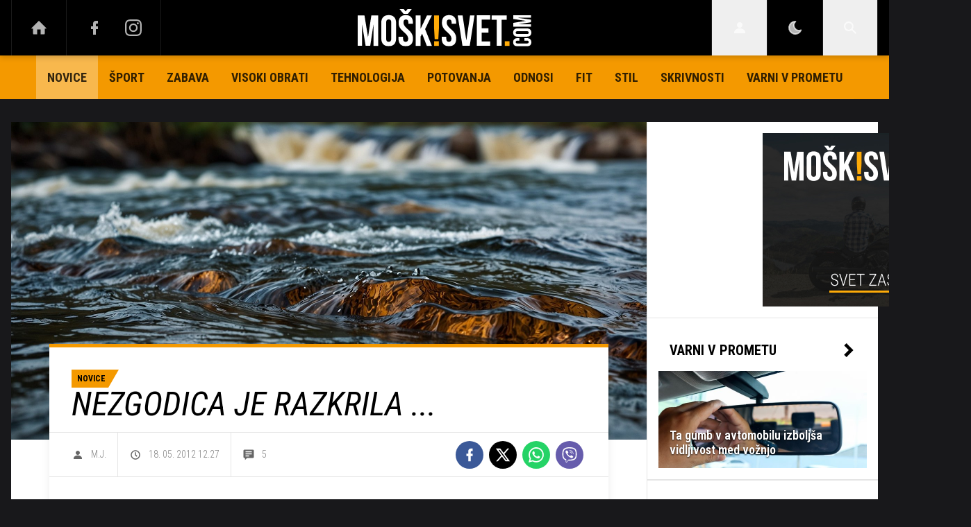

--- FILE ---
content_type: text/html; charset=UTF-8
request_url: https://www.moskisvet.com/novice/majhna-nezgodica-je-razkrila.html
body_size: 25885
content:
<!doctype html><html lang=sl class=dark><meta charset=UTF-8><meta name=viewport content="width=device-width,initial-scale=1,maximum-scale=1"><meta http-equiv=X-UA-Compatible content="ie=edge"><title>Nezgodica je razkrila ... | Moskisvet.com</title><meta name=description content="V Londonu so podelili nagrade fifi, s katerimi zaznamujejo nove predstavitve v industriji dišav in kreativne uspehe podjetij, seveda pa ne pozabijo niti na zvezdnice in zvezdnike, ki dišave promovirajo."><script type=application/ld+json>{"@context":"https://schema.org","@type":"BreadcrumbList","itemListElement":[{"@type":"ListItem","position":1,"item":{"@type":"WebPage","name":"Naslovnica","@id":"https:\/\/www.moskisvet.com\/"}},{"@type":"ListItem","position":2,"item":{"@type":"WebPage","name":"Novice","@id":"https:\/\/www.moskisvet.com\/novice\/"}},{"@type":"ListItem","position":3,"item":{"@type":"WebPage","name":"Nezgodica je razkrila ...","@id":"https:\/\/www.moskisvet.com\/novice\/majhna-nezgodica-je-razkrila.html"}}]}</script><script type=application/ld+json>{"@context":"https://schema.org","@type":"WebPage","name":"Nezgodica je razkrila ... | Moskisvet.com","description":"V Londonu so podelili nagrade fifi, s katerimi zaznamujejo nove predstavitve v industriji dišav in kreativne uspehe podjetij, seveda pa ne pozabijo niti na zvezdnice in zvezdnike, ki dišave promovirajo.","url":"https:\/\/www.moskisvet.com\/novice\/majhna-nezgodica-je-razkrila.html"}</script><script type=application/ld+json>{"@context":"https://schema.org","@type":"NewsArticle","headline":"Nezgodica je razkrila ...","datePublished":"2012-05-18T12:27:00\u002b02:00","dateModified":"2012-05-18T12:44:48\u002b02:00","author":{"@type":"Person","name":"M.J."},"articleBody":"In kot se za tovrstni dogodek spodobi, je tudi tokrat predvsem nežnej\u0026scaron;i spol tekmoval, katera bo pritegnila večjo pozornost fotografov. In tudi verjetno najbolj znana zvezda resničnostnih \u0026scaron;ovov, ki so jo britanski mediji poimenovali kar \u0026quot;kraljica samopromocije\u0026quot;, na podelitvi ni bila edina, ki je ob pogledu na \u0026quot;konkurenco\u0026quot; vzdihovala. To je tokrat zasenčila britanska zvezdnica. Kim se je pojavila v elegantni modri obleki, za katero je dejala da: \u0027\u0027Pokriva vse moje atribute.\u0027\u0027 No, več kot je pokrila, pa je razkrila obleka Shanike Warren Markland, izpod katere je kar sililo njeno oprsje. In ker fotografskim objektivom skoraj nič ne ostane skrito, so tudi tokrat posneli majhen spodrsljaj. Samolepilna trakova sta v nekem trenutku malce popustila in obleka je zdrsnila dlje, ko bi si Shanika želela. No, gospodična se je hitro zna\u0026scaron;la v nastali situaciji in preprečila dodatno katastrofo.Svoje mnenje pa lahko izrazite tudi na na\u0026scaron;i Facebook strani! \n\r\u0026nbsp;\u0026nbsp;","url":"https:\/\/www.moskisvet.com\/novice\/majhna-nezgodica-je-razkrila.html","mainEntityOfPage":{"@type":"WebPage","@id":"https:\/\/www.moskisvet.com"},"articleSection":"Novice","publisher":{"@type":"Organization","name":"Moskisvet.com","logo":{"@type":"ImageObject","url":"https://assets.24ur.si/logos/moskisvet.svg"}}}</script><meta name=referrer content="always"><link rel=icon type=image/x-icon href=/assets/favicons/favicon.ico><link rel=apple-touch-icon sizes=180x180 href=/assets/favicons/apple-touch-icon.png><link rel=icon type=image/png href=/assets/favicons/favicon-16x16.png sizes=16x16><link rel=icon type=image/png href=/assets/favicons/favicon-32x32.png sizes=32x32><link rel=manifest href=/assets/manifest.json><link rel=alternate type=application/rss+xml title="24ur.com RSS" href=https://www.24ur.com/rss><meta name=theme-color content="#ffffff"><meta name=onl:env content="prod"><meta name=onl:articleId content="3883244"><meta name=onl:sectionId content="30119"><meta name=onl:siteId content="30001"><meta name=onl:generatedAt content="30. 01. 2026 06.29"><meta name=onl:generatedIn content="117ms"><link rel=preconnect href=//gql.24ur.si><link rel=preconnect href=//ads.24ur.si><link rel=preconnect href=//images.24ur.com><link rel=preconnect href=//script.dotmetrics.net><meta property="fb:app_id" content="1460764134068269"><meta name=twitter:site content="https://twitter.com/Moskisvet"><meta name=twitter:card content="summary"><meta name=twitter:title content="Nezgodica je razkrila ... | Moskisvet.com"><meta name="twitter: description" content="V Londonu so podelili nagrade fifi, s katerimi zaznamujejo nove predstavitve v industriji dišav in kreativne uspehe podjetij, seveda pa ne pozabijo niti na zvezdnice in zvezdnike, ki dišave promovirajo."><meta name=twitter:image content="https://images.24ur.com/media/images/1024x576/Jul2024/8bad2db6258570adb763_63262214.jpg?v=172e&amp;fop=fp:0.41:0.33"><meta property="og:type" content="website"><meta property="og:title" content="Nezgodica je razkrila ... | Moskisvet.com"><meta property="og:description" content="V Londonu so podelili nagrade fifi, s katerimi zaznamujejo nove predstavitve v industriji dišav in kreativne uspehe podjetij, seveda pa ne pozabijo niti na zvezdnice in zvezdnike, ki dišave promovirajo."><meta property="og:image" content="https://images.24ur.com/media/images/1024x576/Jul2024/8bad2db6258570adb763_63262214.jpg?v=172e&amp;fop=fp:0.41:0.33"><meta property="og:url" content="https://www.moskisvet.com/novice/majhna-nezgodica-je-razkrila.html"><link rel=dns-prefetch href=https://www.googletagmanager.com/><link href="https://www.googletagmanager.com/gtm.js?id=GTM-TDZSQHN" rel=preload as=script><link href="https://fonts.googleapis.com/css?family=Roboto+Condensed:400,700|Roboto+Slab:300,400,700&amp;subset=latin-ext" rel=stylesheet><link rel=canonical href=https://www.moskisvet.com/novice/majhna-nezgodica-je-razkrila.html><link rel=stylesheet href='/assets/build/main-MQIRMSSZ.css?v=d4f4dddc'><style>.video-player,.hide-at-start,.comment-reply-form{display:none}.if-desktop{display:block}.if-mobile{display:none}.if-cookies-third,.if-cookies-no-third,.if-cookies-important,.if-cookies-no-important,.cookies,.cookies-settings{display:none}@media only screen and (max-width:1199px){.if-desktop{display:none}.if-mobile{display:block}#banner_30,#banner_69,#banner_50,#banner_51,#banner_79{display:none}}@media only screen and (min-width:1199px){#banner_95,#banner_96,#banner_97{display:none}}</style><script>window.config={env:"prod",site:"moskisvet",version:"1497",graphQL:"https://gqlc.24ur.com/v2",graphQLCDN:"https://gqlc.24ur.com/v2",loginUrl:"https://prijava.24ur.com",websocketUrl:"wss://ws.24ur.com",adserverUrl:"https://ads.api.24ur.si",eventsUrl:"https://go-usertrack-importer.pub.24ur.si",siteId:parseInt("30001",10),sectionId:parseInt("30119",10),articleId:parseInt("3883244",10),categories:"",adblockerVideoId:parseInt("62316503",10),showAds:"true"==="true",affiliates:{desktop:parseInt("90",10),mobile:parseInt("91",10)},colorScheme:window.matchMedia&&window.matchMedia("(prefers-color-scheme: dark)").matches?"dark":"light",country:"si",ads:{prerollUrl:"https://pubads.g.doubleclick.net/gampad/ads?iu=/23086084073/preroll_video&description_url=[placeholder]&tfcd=0&npa=0&sz=640x480&gdfp_req=1&unviewed_position_start=1&output=vast&env=vp&impl=s&correlator=",postrollUrl:"https://pubads.g.doubleclick.net/gampad/ads?iu=/23086084073/postroll_video&description_url=[placeholder]&tfcd=0&npa=0&sz=640x480&gdfp_req=1&unviewed_position_start=1&output=vast&env=vp&impl=s&correlator=",mobilePrerollUrl:"https://pubads.g.doubleclick.net/gampad/ads?iu=/23086084073/preroll_video&description_url=[placeholder]&tfcd=0&npa=0&sz=640x480&gdfp_req=1&unviewed_position_start=1&output=vast&env=vp&impl=s&correlator=",mobilePostrollUrl:"https://pubads.g.doubleclick.net/gampad/ads?iu=/23086084073/postroll_video&description_url=[placeholder]&tfcd=0&npa=0&sz=640x480&gdfp_req=1&unviewed_position_start=1&output=vast&env=vp&impl=s&correlator="}};var player=null;document.querySelector("html").classList.remove("light","dark"),document.querySelector("html").classList.add(localStorage.getItem("color_scheme")?localStorage.getItem("color_scheme"):window.config.colorScheme),window.addEventListener("pageshow",e=>document.querySelector("body").classList.remove("sidenav-open"),!1)</script><script>window.gdprAppliesGlobally=!1,function(){function e(t){if(!window.frames[t])if(document.body&&document.body.firstChild){var s=document.body,n=document.createElement("iframe");n.style.display="none",n.name=t,n.title=t,s.insertBefore(n,s.firstChild)}else setTimeout(function(){e(t)},5)}function t(e,t,n,s,o){function i(e,n,s,i){if(typeof s!="function")return;window[t]||(window[t]=[]);var a=!1;o&&(a=o(e,i,s)),a||window[t].push({command:e,version:n,callback:s,parameter:i})}i.stub=!0,i.stubVersion=2;function a(t){if(!window[e]||window[e].stub!==!0)return;if(!t.data)return;var o,i,a=typeof t.data=="string";try{i=a?JSON.parse(t.data):t.data}catch{return}i[n]&&(o=i[n],window[e](o.command,o.version,function(e,n){var i={};i[s]={returnValue:e,success:n,callId:o.callId},t.source&&t.source.postMessage(a?JSON.stringify(i):i,"*")},o.parameter))}typeof window[e]!="function"&&(window[e]=i,window.addEventListener?window.addEventListener("message",a,!1):window.attachEvent("onmessage",a))}t("__tcfapi","__tcfapiBuffer","__tcfapiCall","__tcfapiReturn"),e("__tcfapiLocator"),function(e,t){var n,s,o,i,a,c,l,d,r=document.createElement("link");r.rel="preconnect",r.as="script",i=document.createElement("link"),i.rel="dns-prefetch",i.as="script",a=document.createElement("link"),a.rel="preload",a.as="script",s=document.createElement("script"),s.id="spcloader",s.type="text/javascript",s.async=!0,s.charset="utf-8",o="https://sdk.privacy-center.org/"+e+"/loader.js?target_type=notice&target="+t,window.didomiConfig&&window.didomiConfig.user&&(c=window.didomiConfig.user,l=c.country,d=c.region,l&&(o=o+"&country="+l,d&&(o=o+"&region="+d))),r.href="https://sdk.privacy-center.org/",i.href="https://sdk.privacy-center.org/",a.href=o,s.src=o,n=document.getElementsByTagName("script")[0],n.parentNode.insertBefore(r,n),n.parentNode.insertBefore(i,n),n.parentNode.insertBefore(a,n),n.parentNode.insertBefore(s,n)}("f2cc396d-f44a-43c7-b6f3-77a972ecba79","wHxYEGW9")}(),window.didomiEventListeners=window.didomiEventListeners||[],window.didomiOnReady=window.didomiOnReady||[]</script><body class="user-unknown m-0 font-sans bg-gray-900 dark:bg-slate-950 scroll-up section-30119"><script>document.addEventListener("user",e=>{const t=e.detail;app.html.inject(".if-user-loggedin",t)})</script><header class="fixed inset-x-0 z-100"><div class="h-60 lg:h-80 relative bg-black z-100 drop-shadow-header"><div class="container flex justify-between h-full px-0 lg:px-16"><div class="hidden lg:flex basis-25p"><a href=/ class="header__icon border-x active:bg-white/10"><svg class="icon" width="24" height="24" id="Layer_1" data-name="Layer 1" xmlns="http://www.w3.org/2000/svg" xmlns:xlink="http://www.w3.org/1999/xlink" viewBox="0 0 32 32" aria-hidden="true"><title>icon-home</title><path d="M29.875 17.6h-2.675v9.6c0 0.712-0.31 1.6-1.6 1.6h-6.4v-9.6h-6.4v9.6h-6.4c-1.29 0-1.6-0.888-1.6-1.6v-9.6h-2.675c-0.957 0-0.752-0.518-0.096-1.197l12.838-12.851c0.312-0.323 0.722-0.483 1.133-0.499 0.411 0.016 0.821 0.174 1.133 0.499l12.837 12.85c0.658 0.68 0.862 1.198-0.094 1.198z"></path></svg>
</a><a aria-label=Facebook href=https://www.facebook.com/moskisvet target=_blank class="header__icon header__icon-noBg"><svg class="icon" width="24" height="24" id="Layer_1" data-name="Layer 1" xmlns="http://www.w3.org/2000/svg" xmlns:xlink="http://www.w3.org/1999/xlink" viewBox="0 0 24 24" aria-hidden="true"><title>icon-facebook</title><path d="M17 2v0 0 4h-2c-0.69 0-1 0.81-1 1.5v2.5h3v4h-3v8h-4v-8h-3v-4h3v-4c0-2.209 1.791-4 4-4v0h3z"></path></svg>
</a><a aria-label=Instagram href=https://www.instagram.com/moskisvet_com/ target=_blank class="header__icon border-r header__icon-noBg -ml-24"><svg class="icon" width="24" height="24" id="Layer_1" data-name="Layer 1" xmlns="http://www.w3.org/2000/svg" xmlns:xlink="http://www.w3.org/1999/xlink" viewBox="0 0 24 24" aria-hidden="true"><title>icon-instagram</title><path d="M12 2.163c3.204 0 3.584.012 4.85.07 3.252.148 4.771 1.691 4.919 4.919.058 1.265.069 1.645.069 4.849 0 3.205-.012 3.584-.069 4.849-.149 3.225-1.664 4.771-4.919 4.919-1.266.058-1.644.07-4.85.07-3.204 0-3.584-.012-4.849-.07-3.26-.149-4.771-1.699-4.919-4.92-.058-1.265-.07-1.644-.07-4.849 0-3.204.013-3.583.07-4.849.149-3.227 1.664-4.771 4.919-4.919 1.266-.057 1.645-.069 4.849-.069zm0-2.163c-3.259 0-3.667.014-4.947.072-4.358.2-6.78 2.618-6.98 6.98-.059 1.281-.073 1.689-.073 4.948 0 3.259.014 3.668.072 4.948.2 4.358 2.618 6.78 6.98 6.98 1.281.058 1.689.072 4.948.072 3.259 0 3.668-.014 4.948-.072 4.354-.2 6.782-2.618 6.979-6.98.059-1.28.073-1.689.073-4.948 0-3.259-.014-3.667-.072-4.947-.196-4.354-2.617-6.78-6.979-6.98-1.281-.059-1.69-.073-4.949-.073zm0 5.838c-3.403 0-6.162 2.759-6.162 6.162s2.759 6.163 6.162 6.163 6.162-2.759 6.162-6.163c0-3.403-2.759-6.162-6.162-6.162zm0 10.162c-2.209 0-4-1.79-4-4 0-2.209 1.791-4 4-4s4 1.791 4 4c0 2.21-1.791 4-4 4zm6.406-11.845c-.796 0-1.441.645-1.441 1.44s.645 1.44 1.441 1.44c.795 0 1.439-.645 1.439-1.44s-.644-1.44-1.439-1.44z"/></svg></a></div><button aria-label=Open class="flex lg:hidden h-full basis-25p" onclick='return app.html.toggleClass("body","sidenav-open"),!1'><div class="flex justify-center items-center border-r border-white/10 active:bg-white/20 h-full"><div class=hamburger><span></span>
<span></span>
<span></span></div></div></button>
<a class="rel-center basis-50p" href=/><img class="w-150 lg:w-250 h-auto" src=/assets/img/logo-default.svg alt=Moskisvet.com></a><div class="flex basis-25p justify-end"><div id=menu_login class="hidden lg:flex header__icon border-l"><div class="hide-at-start if-user-loggedin rel-center"><div class="h-80 flex justify-center items-center overflow-hidden cursor-pointer w-full"><img class="w-34 h-34 rounded-full" data-field=avatar></div><div class="dropdown hidden opacity-0"><span class=dropdown__username data-field=nickname></span>
<button aria-label=Settings onclick='return app.user.goLogin("/nastavitve"),!1' class=dropdown__link><svg class="icon mr-8" width="18" height="18" id="Layer_1" data-name="Layer 1" xmlns="http://www.w3.org/2000/svg" xmlns:xlink="http://www.w3.org/1999/xlink" viewBox="0 0 24 24" aria-hidden="true"><title>icon-cog</title><path d="M22,14 L19.739,14 C19.498,14.931 19.1,15.798 18.565,16.564 L20,18 L18,20 L16.565,18.564 C15.797,19.099 14.932,19.498 14,19.738 L14,22 L10,22 L10,19.738 C9.069,19.498 8.203,19.099 7.436,18.564 L6,20 L4,18 L5.436,16.564 C4.901,15.799 4.502,14.932 4.262,14 L2,14 L2,10 L4.262,10 C4.502,9.068 4.9,8.202 5.436,7.436 L4,6 L6,4 L7.436,5.436 C8.202,4.9 9.068,4.502 10,4.262 L10,2 L14,2 L14,4.261 C14.932,4.502 15.797,4.9 16.565,5.435 L18,3.999 L20,5.999 L18.564,7.436 C19.099,8.202 19.498,9.069 19.738,10 L22,10 L22,14 Z M12,17 C14.7614237,17 17,14.7614237 17,12 C17,9.23857625 14.7614237,7 12,7 C9.23857625,7 7,9.23857625 7,12 C7,14.7614237 9.23857625,17 12,17 Z"></path></svg>Nastavitve</button>
<button aria-label=Logout class=dropdown__link onclick="return app.user.logout(),!1"><svg class="icon mr-8" width="18" height="18" id="Layer_1" data-name="Layer 1" xmlns="http://www.w3.org/2000/svg" xmlns:xlink="http://www.w3.org/1999/xlink" viewBox="0 0 24 24" aria-hidden="true"><title>icon-logout</title><path d="M18,22H7c-1.103,0-2-0.897-2-2v-3h2v3h11V4H7v3H5V4c0-1.102,0.897-2,2-2h11c1.103,0,2,0.898,2,2 v16C20,21.103,19.103,22,18,22z" /> <polygon points="11.707,7.292 10.293,8.708 12.59,11 4,11 4,13 12.582,13 10.292,15.294 11.708,16.706 16.414,11.991" /></svg> Odjava</button></div></div><div class="hide-at-start if-user-loggedout rel-center"><button aria-label=Login class="rel-center text-white-70 hover:text-white transition-300" onclick="return app.user.goLogin(),!1">
<svg class="icon" width="24" height="24" id="Layer_1" data-name="Layer 1" xmlns="http://www.w3.org/2000/svg" xmlns:xlink="http://www.w3.org/1999/xlink" viewBox="0 0 24 24" aria-hidden="true"><title>icon-user</title><path d="M12.002 12.006c2.206 0 4-1.795 4-4s-1.794-4-4-4c-2.206 0-4 1.795-4 4s1.795 4 4 4z"></path> <path class="path2" d="M12.002 13.006c-4.71 0-8 2.467-8 6v1h16v-1c0-3.533-3.289-6-8-6z"></path></svg></button></div></div><script>document.addEventListener("click",function(e){const t=app.html.q("#menu_login").contains(e.target);t?app.html.toggleClasses("#menu_login","menu_login_open"):app.html.removeClass("#menu_login","menu_login_open")})</script><div class="hidden lg:flex header__icon border-l"><div onclick='return app.user.colorScheme("dark"),!1' title="Temni način" class="w-full h-full justify-center items-center dark:hidden flex cursor-pointer"><svg class="icon" width="24" height="24" stroke="currentColor" fill="none" stroke-width="2" viewBox="0 0 24 24" stroke-linecap="round" stroke-linejoin="round" height="200px" width="200px" xmlns="http://www.w3.org/2000/svg"><path stroke="none" d="M0 0h24v24H0z" fill="none"></path><path d="M12 3c.132 0 .263 0 .393 0a7.5 7.5 0 0 0 7.92 12.446a9 9 0 1 1 -8.313 -12.454z"></path></svg></div><div onclick='return app.user.colorScheme("light"),!1' title="Svetli način" class="w-full h-full justify-center items-center dark:flex hidden cursor-pointer"><svg class="icon" width="24" height="24" stroke="currentColor" fill="none" stroke-width="2" viewBox="0 0 24 24" stroke-linecap="round" stroke-linejoin="round" height="200px" width="200px" xmlns="http://www.w3.org/2000/svg"><path stroke="none" d="M0 0h24v24H0z" fill="none"></path><path d="M12 12m-4 0a4 4 0 1 0 8 0a4 4 0 1 0 -8 0"></path><path d="M3 12h1m8 -9v1m8 8h1m-9 8v1m-6.4 -15.4l.7 .7m12.1 -.7l-.7 .7m0 11.4l.7 .7m-12.1 -.7l-.7 .7"></path></svg></div></div><div id=menu_search class="header__icon border-x"><button aria-label=Search class=rel-center id=searchBtn onclick='app.html.addClass("body","search-opened"),app.html.setFocus("#menu_search_modal input")'>
<svg class="icon" width="24" height="24" id="Layer_1" data-name="Layer 1" xmlns="http://www.w3.org/2000/svg" xmlns:xlink="http://www.w3.org/1999/xlink" viewBox="0 0 24 24" aria-hidden="true"><title>icon-search-temp</title><path d="M15.6,14c0.3-0.4,0.5-0.8,0.7-1.3c1.5-3.5-0.2-7.6-3.7-9.1C11.8,3.2,10.9,3,9.9,3C6.6,3,3.7,5.3,3.1,8.6s1.1,6.5,4.1,7.8 c2.4,1,5,0.6,6.9-0.8l5.4,5.4l1.6-1.6L15.6,14z M9.9,5.2c2.6,0,4.8,2.1,4.8,4.8c0,2.6-2.1,4.8-4.8,4.8S5.2,12.6,5.2,10 C5.2,7.3,7.3,5.2,9.9,5.2z"></path></svg></button></div></div></div></div><div class=submenu><div class="px-16 pt-32 pb-16 lg:hidden"><div class="hide-at-start if-user-loggedout flex flex-col"><div class="flex flex-row items-center py-16" onclick="return app.user.goLogin(),!1"><img src=/assets/img/avatar.png class="w-38 h-38 rounded-full overflow-hidden mr-16">
<span class="text-16 text-white">Še nimaš računa?</span></div><a href=# onclick="return app.user.goLogin(),!1" class="button button-primary text-black w-full">Prijavi se</a></div><div class="hide-at-start if-user-loggedin flex flex-col"><div class="flex items-center mb-16"><img class="w-38 h-38 rounded-full mr-8" data-field=avatar>
<span class="text-white truncate" data-field=nickname></span></div><a href=# onclick='return app.user.goLogin("/nastavitve"),!1' class="button button-primary mb-8"><span class="text-black/60 dark:text-black/60"><svg class="icon" width="18" height="18" id="Layer_1" data-name="Layer 1" xmlns="http://www.w3.org/2000/svg" xmlns:xlink="http://www.w3.org/1999/xlink" viewBox="0 0 24 24" aria-hidden="true"><title>icon-cog</title><path d="M22,14 L19.739,14 C19.498,14.931 19.1,15.798 18.565,16.564 L20,18 L18,20 L16.565,18.564 C15.797,19.099 14.932,19.498 14,19.738 L14,22 L10,22 L10,19.738 C9.069,19.498 8.203,19.099 7.436,18.564 L6,20 L4,18 L5.436,16.564 C4.901,15.799 4.502,14.932 4.262,14 L2,14 L2,10 L4.262,10 C4.502,9.068 4.9,8.202 5.436,7.436 L4,6 L6,4 L7.436,5.436 C8.202,4.9 9.068,4.502 10,4.262 L10,2 L14,2 L14,4.261 C14.932,4.502 15.797,4.9 16.565,5.435 L18,3.999 L20,5.999 L18.564,7.436 C19.099,8.202 19.498,9.069 19.738,10 L22,10 L22,14 Z M12,17 C14.7614237,17 17,14.7614237 17,12 C17,9.23857625 14.7614237,7 12,7 C9.23857625,7 7,9.23857625 7,12 C7,14.7614237 9.23857625,17 12,17 Z"></path></svg></span>
<span class=ml-8>Nastavitve</span>
</a><a href=# onclick="return app.user.logout(),!1" class="button button-primary if-user-loggedin"><span class="text-black/60 dark:text-black/60"><svg class="icon" width="18" height="18" id="Layer_1" data-name="Layer 1" xmlns="http://www.w3.org/2000/svg" xmlns:xlink="http://www.w3.org/1999/xlink" viewBox="0 0 24 24" aria-hidden="true"><title>icon-logout</title><path d="M18,22H7c-1.103,0-2-0.897-2-2v-3h2v3h11V4H7v3H5V4c0-1.102,0.897-2,2-2h11c1.103,0,2,0.898,2,2 v16C20,21.103,19.103,22,18,22z" /> <polygon points="11.707,7.292 10.293,8.708 12.59,11 4,11 4,13 12.582,13 10.292,15.294 11.708,16.706 16.414,11.991" /></svg></span>
<span class=ml-8>Odjava</span></a></div><div class="flex flex-col mt-8"><a href=# onclick='return app.user.colorScheme("dark"),!1' class="dark:hidden button button-primary mb-8 text-black"><span class="text-black/60 dark:text-black/60"><svg class="icon" width="18" height="18" stroke="currentColor" fill="none" stroke-width="2" viewBox="0 0 24 24" stroke-linecap="round" stroke-linejoin="round" height="200px" width="200px" xmlns="http://www.w3.org/2000/svg"><path stroke="none" d="M0 0h24v24H0z" fill="none"></path><path d="M12 3c.132 0 .263 0 .393 0a7.5 7.5 0 0 0 7.92 12.446a9 9 0 1 1 -8.313 -12.454z"></path></svg></span>
<span class=ml-8>Temni način</span>
</a><a href=# onclick='return app.user.colorScheme("light"),!1' class="hidden dark:flex button button-primary mb-8 text-black"><span class="text-black/60 dark:text-black/60"><svg class="icon" width="18" height="18" stroke="currentColor" fill="none" stroke-width="2" viewBox="0 0 24 24" stroke-linecap="round" stroke-linejoin="round" height="200px" width="200px" xmlns="http://www.w3.org/2000/svg"><path stroke="none" d="M0 0h24v24H0z" fill="none"></path><path d="M12 12m-4 0a4 4 0 1 0 8 0a4 4 0 1 0 -8 0"></path><path d="M3 12h1m8 -9v1m8 8h1m-9 8v1m-6.4 -15.4l.7 .7m12.1 -.7l-.7 .7m0 11.4l.7 .7m-12.1 -.7l-.7 .7"></path></svg></span>
<span class=ml-8>Svetli način</span></a></div></div><div class="header__item lg:hidden"><a href=/ class=header__link>DOMOV</a></div><div class="flex-col lg:flex-row mx-auto flex"><div class=header__item id=menuitem_30119><a class="header__link header__link--active" href=/novice target=_self>Novice</a></div><div class=header__item id=menuitem_30140><a class=header__link href=/sport target=_self>Šport</a><div class=header__link-sub style=max-height:auto><a href=/sport/borilni-sporti target=_self>Borilni športi</a>
<a href=/sport/sporti-z-zogo target=_self>Športi z žogo</a>
<a href=/sport/kolesarstvo target=_self>Kolesarstvo</a></div></div><div class=header__item id=menuitem_30145><a class=header__link href=/zabava target=_self>Zabava</a><div class=header__link-sub style=max-height:auto><a href=/zabava/film-tv target=_self>Film in TV</a>
<a href=/zabava/glasba target=_self>Glasba</a>
<a href=/zabava/intervju target=_self>Intervju</a></div></div><div class=header__item id=menuitem_30103><a class=header__link href=/visoki_obrati target=_self>Visoki obrati</a></div><div class=header__item id=menuitem_30120><a class=header__link href=/tehnologija target=_self>Tehnologija</a><div class=header__link-sub style=max-height:auto><a href=/tehnologija/naprave-aplikacije target=_self>Naprave in aplikacije</a>
<a href=/tehnologija/znanost target=_self>Znanost</a></div></div><div class=header__item id=menuitem_30172><a class=header__link href=/potovanja target=_self>Potovanja</a><div class=header__link-sub style=max-height:auto><a href=/potovanja/slovenija target=_self>Slovenija</a>
<a href=/potovanja/svet target=_self>Svet</a></div></div><div class=header__item id=menuitem_30156><a class=header__link href=/erotika/odnosi target=_self>Odnosi</a></div><div class=header__item id=menuitem_30158><a class=header__link href=/fit target=_self>Fit</a><div class=header__link-sub style=max-height:auto><a href=/fit/telovadba target=_self>Telovadba</a>
<a href=/fit/prehrana target=_self>Prehrana</a>
<a href=/fit/zdravje target=_self>Zdravje</a></div></div><div class=header__item id=menuitem_30105><a class=header__link href=/stil target=_self>Stil</a></div><div class=header__item id=menuitem_30161><a class=header__link href=/skrivnosti target=_self>Skrivnosti</a><div class=header__link-sub style=max-height:auto><a href=/skrivnosti/kriminalne-zgodbe target=_self>Kriminalne zgodbe</a>
<a href=/skrivnosti/vesolje target=_self>Vesolje</a></div></div><div class=header__item id=menuitem_30179><a class=header__link href=/varni-v-prometu target=_self>Varni v prometu</a></div></div></div><div id=menu_search_modal class="menu-search-modal hide-at-start searchM"><div class="container h-100vh flex justify-center items-center searchM__wrapper"><div class="absolute right-0 top-0 w-80 h-80 flex justify-center items-center cursor-pointer" onclick='app.html.removeClass("body","search-opened")'><svg class="icon text-white" width="24" height="24" id="Layer_1" data-name="Layer 1" xmlns="http://www.w3.org/2000/svg" xmlns:xlink="http://www.w3.org/1999/xlink" viewBox="0 0 24 24" aria-hidden="true"><title>cross</title><path d="M21.456 5.414l-2.829-2.828-6.585 6.586-6.586-6.586-2.829 2.828 6.586 6.586-6.586 6.586 2.829 2.828 6.586-6.586 6.585 6.586 2.829-2.828-6.586-6.586z"></path></svg></div><div class=searchM__field><form action=/iskanje class=searchM__form><button class="absolute right-0 inset-y-0 w-80 flex justify-center items-center">
<svg class="icon text-white" width="24" height="24" id="Layer_1" data-name="Layer 1" xmlns="http://www.w3.org/2000/svg" xmlns:xlink="http://www.w3.org/1999/xlink" viewBox="0 0 24 24" aria-hidden="true"><title>icon-search-temp</title><path d="M15.6,14c0.3-0.4,0.5-0.8,0.7-1.3c1.5-3.5-0.2-7.6-3.7-9.1C11.8,3.2,10.9,3,9.9,3C6.6,3,3.7,5.3,3.1,8.6s1.1,6.5,4.1,7.8 c2.4,1,5,0.6,6.9-0.8l5.4,5.4l1.6-1.6L15.6,14z M9.9,5.2c2.6,0,4.8,2.1,4.8,4.8c0,2.6-2.1,4.8-4.8,4.8S5.2,12.6,5.2,10 C5.2,7.3,7.3,5.2,9.9,5.2z"></path></svg>
</button>
<input type=search id=searchInputMenu name=q aria-label="Vnesite iskalni niz" autofocus class="searchM__input bg-white" spellcheck=false inputmode=search>
<label for=searchInputMenu class=text-black>Vnesite iskalni niz</label></form></div></div></div></header><div class="relative takeover-base"><div class="container pt-80 lg:pt-160 container-sn"><div class=banner__billboard><div class=banner><div class="relative hidden lg:flex items-center justify-center"><div id=div-gpt-ad-1746792614019-0 class="z-20 relative flex items-center justify-center"></div></div></div></div><div class="box flex flex-col mb-32"><div class="flex wrap flex-col xl:flex-row border-b border-black/10 mb-16"><article class="main md:border-r border-solid border-black/10 dark:border-white/10"><div><div class="w-full relative pb-50p overflow-hidden"><picture class=media-object tabindex=0><source media="(min-width: 1200px)" srcset="https://images.24ur.com/media/images/1820x938/Jul2024/8bad2db6258570adb763_63262214.jpg?v=172e&amp;fop=fp:0.41:0.33"><source media="(min-width: 1024px)" srcset="https://images.24ur.com/media/images/1168x515/Jul2024/8bad2db6258570adb763_63262214.jpg?v=172e&amp;fop=fp:0.41:0.33"><source media="(min-width: 640px)" srcset="https://images.24ur.com/media/images/768x395/Jul2024/8bad2db6258570adb763_63262214.jpg?v=172e&amp;fop=fp:0.41:0.33"><source srcset="https://images.24ur.com/media/images/618x317/Jul2024/8bad2db6258570adb763_63262214.jpg?v=172e&amp;fop=fp:0.41:0.33"><img alt="image (28)" src="https://images.24ur.com/media/images/598x440/Jul2024/8bad2db6258570adb763_63262214.jpg?v=172e&amp;fop=fp:0.41:0.33" class=w-full></picture></div></div><div class="p-16 md:p-32 mx-0 md:mx-55 -mt-15p relative bg-white dark:bg-slate-800 border-t-5 border-primary shadow-lg"><div class="flex flex-col w-full"><div class="flex flex-col gap-4 mb-16"><div class="flex flex-row"><span class="label label-primary relative">Novice</span></div><h1 class="uppercase text-3xl md:text-5xl font-base italic text-black dark:text-white">Nezgodica je razkrila ...</h1></div><div class="flex flex-col md:flex-row justify-between border-t border-b border-black/10 dark:border-white/10 md:px-32 -mx-16 md:-mx-32 mb-24"><div class="flex flex-row justify-center border-b border-black/10 dark:border-white/10 md:border-none"><div class="flex flex-row items-center pr-16 border-r border-black/10 dark:border-white/10"><div class="text-black/60 dark:text-white/60 h-63 flex items-center justify-center mr-10"><svg class="icon" width="18" height="18" id="Layer_1" data-name="Layer 1" xmlns="http://www.w3.org/2000/svg" xmlns:xlink="http://www.w3.org/1999/xlink" viewBox="0 0 24 24" aria-hidden="true"><title>icon-user</title><path d="M12.002 12.006c2.206 0 4-1.795 4-4s-1.794-4-4-4c-2.206 0-4 1.795-4 4s1.795 4 4 4z"></path> <path class="path2" d="M12.002 13.006c-4.71 0-8 2.467-8 6v1h16v-1c0-3.533-3.289-6-8-6z"></path></svg></div><span class="text-14 text-black/50 dark:text-white/50 font-light"><a href=/avtor/M.J. class="text-black/50 dark:text-white/50">M.J.</a></span></div><div class="flex flex-row items-center px-16 border-r border-black/10 dark:border-white/10"><div class="text-black/60 dark:text-white/60 h-63 flex items-center justify-center mr-10"><svg class="icon" width="18" height="18" id="Layer_1" data-name="Layer 1" xmlns="http://www.w3.org/2000/svg" xmlns:xlink="http://www.w3.org/1999/xlink" viewBox="0 0 24 24" aria-hidden="true"><title>icon-clock</title><path d="M12,3c-5,0-9,4-9,9s4,9,9,9s9-4,9-9S17,3,12,3z M12,19c-3.9,0-7-3.1-7-7s3.1-7,7-7s7,3.1,7,7S15.9,19,12,19z" /> <path d="M13,7h-2v5c0,0.3,0.1,0.5,0.3,0.7l3,3l1.4-1.4L13,11.6V7z" /></svg></div><span class="text-14 text-black/50 dark:text-white/50 font-light">18. 05. 2012 12.27</span></div><a href=#comments class="flex flex-row items-center px-16 cursor-pointer"><div class="text-black/60 dark:text-white/60 h-63 flex items-center justify-center mr-10"><svg class="icon" width="18" height="18" id="Layer_1" data-name="Layer 1" xmlns="http://www.w3.org/2000/svg" xmlns:xlink="http://www.w3.org/1999/xlink" viewBox="0 0 24 24" aria-hidden="true"><title>icon-chat-bubble-square-4</title><path d="M19.998 2h-16c-1.104 0-2 0.895-2 2v12c0 1.104 0.896 2 2 2h1v4l4-4h10.999c1.105 0 2-0.896 2-2v-12c0.001-1.105-0.894-2-1.999-2zM12.998 15h-7v-2h7v2zM17.998 11h-12v-2h12v2zM17.998 7h-12v-2h12v2z"></path></svg></div><span class="text-14 text-black/50 dark:text-white/50 font-light">5</span></a></div><div class="flex flex-row items-center justify-center md:justify-start p-16 md:p-0" id=article-share-top><a href="https://www.facebook.com/dialog/feed?app_id=1460764134068269&link=https%3a%2f%2fwww.moskisvet.com%2fnovice%2fmajhna-nezgodica-je-razkrila.html&picture=https%3a%2f%2fimages.24ur.com%2fmedia%2fimages%2f1024x576%2fJul2024%2f8bad2db6258570adb763_63262214.jpg%3fv%3d172e%26fop%3dfp%3a0.41%3a0.33&name=Nezgodica%20je%20razkrila%20...&caption=Moskisvet.com&description=V%20Londonu%20so%20podelili%20nagrade%20fifi%2c%20s%20katerimi%20zaznamujejo%20nove%20predstavitve%20v%20industriji%20di%c5%a1av%20in%20kreativne%20uspehe%20podjetij%2c%20seveda%20pa%20ne%20pozabijo%20niti%20na%20zvezdnice%20in%20zvezdnike%2c%20ki%20di%c5%a1ave%20promovirajo.&redirect_uri=https%3a%2f%2fwww.moskisvet.com%2fnovice%2fmajhna-nezgodica-je-razkrila.html&display=popup" target=_blank class="bg-brand-facebook w-40 h-40 mx-4 block rounded-full flex items-center justify-center text-white hover:text-white cursor-pointer" aria-label=Facebook><svg class="icon" width="22" height="22" id="Layer_1" data-name="Layer 1" xmlns="http://www.w3.org/2000/svg" xmlns:xlink="http://www.w3.org/1999/xlink" viewBox="0 0 24 24" aria-hidden="true"><title>icon-facebook</title><path d="M17 2v0 0 4h-2c-0.69 0-1 0.81-1 1.5v2.5h3v4h-3v8h-4v-8h-3v-4h3v-4c0-2.209 1.791-4 4-4v0h3z"></path></svg>
</a><a href="https://twitter.com/intent/tweet?text=Nezgodica%20je%20razkrila%20...%20https%3a%2f%2fwww.moskisvet.com%2fnovice%2fmajhna-nezgodica-je-razkrila.html" target=_blank class="bg-black w-40 h-40 mx-4 block rounded-full flex items-center justify-center text-white hover:text-white cursor-pointer" aria-label=Twitter><svg class="icon" width="22" height="22" stroke="currentColor" fill="currentColor" stroke-width="0" viewBox="0 0 24 24" height="1em" width="1em" xmlns="http://www.w3.org/2000/svg"><path d="M8 2H1L9.26086 13.0145L1.44995 21.9999H4.09998L10.4883 14.651L16 22H23L14.3917 10.5223L21.8001 2H19.1501L13.1643 8.88578L8 2ZM17 20L5 4H7L19 20H17Z"></path></svg>
</a><a href="whatsapp://send?text=Nezgodica%20je%20razkrila%20...%20https%3a%2f%2fwww.moskisvet.com%2fnovice%2fmajhna-nezgodica-je-razkrila.html" target=_blank class="bg-brand-whatsapp w-40 h-40 mx-4 block rounded-full flex items-center justify-center text-white hover:text-white cursor-pointer"><svg class="icon" width="22" height="22" stroke="currentColor" fill="currentColor" stroke-width="0" viewBox="0 0 16 16" height="1em" width="1em" xmlns="http://www.w3.org/2000/svg"><path d="M13.601 2.326A7.854 7.854 0 0 0 7.994 0C3.627 0 .068 3.558.064 7.926c0 1.399.366 2.76 1.057 3.965L0 16l4.204-1.102a7.933 7.933 0 0 0 3.79.965h.004c4.368 0 7.926-3.558 7.93-7.93A7.898 7.898 0 0 0 13.6 2.326zM7.994 14.521a6.573 6.573 0 0 1-3.356-.92l-.24-.144-2.494.654.666-2.433-.156-.251a6.56 6.56 0 0 1-1.007-3.505c0-3.626 2.957-6.584 6.591-6.584a6.56 6.56 0 0 1 4.66 1.931 6.557 6.557 0 0 1 1.928 4.66c-.004 3.639-2.961 6.592-6.592 6.592zm3.615-4.934c-.197-.099-1.17-.578-1.353-.646-.182-.065-.315-.099-.445.099-.133.197-.513.646-.627.775-.114.133-.232.148-.43.05-.197-.1-.836-.308-1.592-.985-.59-.525-.985-1.175-1.103-1.372-.114-.198-.011-.304.088-.403.087-.088.197-.232.296-.346.1-.114.133-.198.198-.33.065-.134.034-.248-.015-.347-.05-.099-.445-1.076-.612-1.47-.16-.389-.323-.335-.445-.34-.114-.007-.247-.007-.38-.007a.729.729 0 0 0-.529.247c-.182.198-.691.677-.691 1.654 0 .977.71 1.916.81 2.049.098.133 1.394 2.132 3.383 2.992.47.205.84.326 1.129.418.475.152.904.129 1.246.08.38-.058 1.171-.48 1.338-.943.164-.464.164-.86.114-.943-.049-.084-.182-.133-.38-.232z"></path></svg>
</a><a href="viber://forward?text=Nezgodica%20je%20razkrila%20...%20https%3a%2f%2fwww.moskisvet.com%2fnovice%2fmajhna-nezgodica-je-razkrila.html" target=_blank class="bg-brand-viber w-40 h-40 mx-4 block rounded-full flex items-center justify-center text-white hover:text-white cursor-pointer"><svg class="icon" width="22" height="22" stroke="currentColor" fill="currentColor" stroke-width="0" role="img" viewBox="0 0 24 24" height="1em" width="1em" xmlns="http://www.w3.org/2000/svg"><title></title><path d="M11.4 0C9.473.028 5.333.344 3.02 2.467 1.302 4.187.696 6.7.633 9.817.57 12.933.488 18.776 6.12 20.36h.003l-.004 2.416s-.037.977.61 1.177c.777.242 1.234-.5 1.98-1.302.407-.44.972-1.084 1.397-1.58 3.85.326 6.812-.416 7.15-.525.776-.252 5.176-.816 5.892-6.657.74-6.02-.36-9.83-2.34-11.546-.596-.55-3.006-2.3-8.375-2.323 0 0-.395-.025-1.037-.017zm.058 1.693c.545-.004.88.017.88.017 4.542.02 6.717 1.388 7.222 1.846 1.675 1.435 2.53 4.868 1.906 9.897v.002c-.604 4.878-4.174 5.184-4.832 5.395-.28.09-2.882.737-6.153.524 0 0-2.436 2.94-3.197 3.704-.12.12-.26.167-.352.144-.13-.033-.166-.188-.165-.414l.02-4.018c-4.762-1.32-4.485-6.292-4.43-8.895.054-2.604.543-4.738 1.996-6.173 1.96-1.773 5.474-2.018 7.11-2.03zm.38 2.602c-.167 0-.303.135-.304.302 0 .167.133.303.3.305 1.624.01 2.946.537 4.028 1.592 1.073 1.046 1.62 2.468 1.633 4.334.002.167.14.3.307.3.166-.002.3-.138.3-.304-.014-1.984-.618-3.596-1.816-4.764-1.19-1.16-2.692-1.753-4.447-1.765zm-3.96.695c-.19-.032-.4.005-.616.117l-.01.002c-.43.247-.816.562-1.146.932-.002.004-.006.004-.008.008-.267.323-.42.638-.46.948-.008.046-.01.093-.007.14 0 .136.022.27.065.4l.013.01c.135.48.473 1.276 1.205 2.604.42.768.903 1.5 1.446 2.186.27.344.56.673.87.984l.132.132c.31.308.64.6.984.87.686.543 1.418 1.027 2.186 1.447 1.328.733 2.126 1.07 2.604 1.206l.01.014c.13.042.265.064.402.063.046.002.092 0 .138-.008.31-.036.627-.19.948-.46.004 0 .003-.002.008-.005.37-.33.683-.72.93-1.148l.003-.01c.225-.432.15-.842-.18-1.12-.004 0-.698-.58-1.037-.83-.36-.255-.73-.492-1.113-.71-.51-.285-1.032-.106-1.248.174l-.447.564c-.23.283-.657.246-.657.246-3.12-.796-3.955-3.955-3.955-3.955s-.037-.426.248-.656l.563-.448c.277-.215.456-.737.17-1.248-.217-.383-.454-.756-.71-1.115-.25-.34-.826-1.033-.83-1.035-.137-.165-.31-.265-.502-.297zm4.49.88c-.158.002-.29.124-.3.282-.01.167.115.312.282.324 1.16.085 2.017.466 2.645 1.15.63.688.93 1.524.906 2.57-.002.168.13.306.3.31.166.003.305-.13.31-.297.025-1.175-.334-2.193-1.067-2.994-.74-.81-1.777-1.253-3.05-1.346h-.024zm.463 1.63c-.16.002-.29.127-.3.287-.008.167.12.31.288.32.523.028.875.175 1.113.422.24.245.388.62.416 1.164.01.167.15.295.318.287.167-.008.295-.15.287-.317-.03-.644-.215-1.178-.58-1.557-.367-.378-.893-.574-1.52-.607h-.018z"></path></svg></a></div></div></div><div class=mb-16><p class="text-22 font-bold font-serif text-black dark:text-white leading-loose">V Londonu so podelili nagrade fifi, s katerimi zaznamujejo nove predstavitve v industriji dišav in kreativne uspehe podjetij, seveda pa ne pozabijo niti na zvezdnice in zvezdnike, ki dišave promovirajo.</div><div class=banner><div class="bannerA_placeholder relative hidden lg:flex items-center justify-center" style=height:90px><div id=div-gpt-ad-1746792456551-0 class="z-20 relative flex items-center justify-center"></div></div></div><div class="block md:hidden"><div class=banner><div id=div-gpt-ad-1746793237646-0 class="z-20 relative flex items-center justify-center"></div></div></div><div class=article__body><div id=article-body><div class=contextual><p>In kot se za tovrstni dogodek spodobi, je tudi tokrat predvsem nežnej&#353;i spol tekmoval, katera bo pritegnila večjo pozornost fotografov. In tudi verjetno najbolj znana zvezda resničnostnih &#353;ovov, ki so jo britanski mediji poimenovali kar "kraljica samopromocije", na podelitvi ni bila edina, ki je ob pogledu na "konkurenco" vzdihovala. To je tokrat zasenčila britanska zvezdnica.<br></div><div class=contextual><p>Kim se je pojavila v elegantni modri obleki, za katero je dejala da: <strong>''Pokriva vse moje atribute.''</strong> No, več kot je pokrila, pa je razkrila obleka Shanike Warren Markland, izpod katere je kar sililo njeno oprsje. In ker fotografskim objektivom skoraj nič ne ostane skrito, so tudi tokrat posneli majhen spodrsljaj. Samolepilna trakova sta v nekem trenutku malce popustila in obleka je zdrsnila dlje, ko bi si Shanika želela. No, gospodična se je hitro zna&#353;la v nastali situaciji in preprečila dodatno katastrofo.<p><font color=orange>Svoje mnenje pa lahko izrazite tudi na na&#353;i Facebook strani!</font><br><iframe scrolling=no frameborder=0 src="//www.facebook.com/plugins/like.php?lang=sl_SI&amp;href=https%3A%2F%2Fwww.facebook.com%2Fmoskisvet&amp;send=false&amp;layout=standard&amp;width=450&amp;show_faces=true&amp;action=like&amp;colorscheme=light&amp;font&amp;height=80&amp;appId=150895325002406" style=border:none;overflow:hidden;width:450px;height:80px allowtransparency=true></iframe><p>&nbsp;<p>&nbsp;</div></div></div><div class="block md:hidden"><div class=banner><div id=div-gpt-ad-1746793329707-0 class="z-20 relative flex items-center justify-center"></div></div></div><div class="md:pt-16 md:px-32 -mx-16 md:-mx-32 -mb-16 flex flex-col md:flex-row items-center justify-between border-t border-black/10"><div class="flex flex-row flex-wrap pt-16 md:pt-4 px-16 md:pl-0 md:pr-32 mb-8 md:mb-0" id=article-keywords><a href=/kljucna-beseda/Novice class="block text-14 uppercase text-primary hover:text-primary-800 font-bold py-2 mr-8 mb-8">Novice
</a><a href=/kljucna-beseda/shanika class="block text-14 uppercase text-primary hover:text-primary-800 font-bold py-2 mr-8 mb-8">shanika
</a><a href=/kljucna-beseda/fifi class="block text-14 uppercase text-primary hover:text-primary-800 font-bold py-2 mr-8 mb-8">fifi
</a><a href=/kljucna-beseda/warren class="block text-14 uppercase text-primary hover:text-primary-800 font-bold py-2 mr-8 mb-8">warren
</a><a href=/kljucna-beseda/kim class="block text-14 uppercase text-primary hover:text-primary-800 font-bold py-2 mr-8 mb-8">kim
</a><a href=/kljucna-beseda/kardashian class="block text-14 uppercase text-primary hover:text-primary-800 font-bold py-2 mr-8 mb-8">kardashian</a></div><div class="w-full md:w-auto flex flex-row flex-shrink-0 items-center justify-center md:justify-start p-16 md:p-0 border-t border-black/10 md:border-none" id=article-share-bottom><a href="https://www.facebook.com/dialog/feed?app_id=1460764134068269&link=https%3a%2f%2fwww.moskisvet.com%2fnovice%2fmajhna-nezgodica-je-razkrila.html&picture=https%3a%2f%2fimages.24ur.com%2fmedia%2fimages%2f1024x576%2fJul2024%2f8bad2db6258570adb763_63262214.jpg%3fv%3d172e%26fop%3dfp%3a0.41%3a0.33&name=Nezgodica%20je%20razkrila%20...&caption=Moskisvet.com&description=V%20Londonu%20so%20podelili%20nagrade%20fifi%2c%20s%20katerimi%20zaznamujejo%20nove%20predstavitve%20v%20industriji%20di%c5%a1av%20in%20kreativne%20uspehe%20podjetij%2c%20seveda%20pa%20ne%20pozabijo%20niti%20na%20zvezdnice%20in%20zvezdnike%2c%20ki%20di%c5%a1ave%20promovirajo.&redirect_uri=https%3a%2f%2fwww.moskisvet.com%2fnovice%2fmajhna-nezgodica-je-razkrila.html&display=popup" target=_blank class="bg-brand-facebook w-40 h-40 mx-4 block rounded-full flex items-center justify-center text-white cursor-pointer hover:text-white" aria-label=Facebook><svg class="icon" width="22" height="22" id="Layer_1" data-name="Layer 1" xmlns="http://www.w3.org/2000/svg" xmlns:xlink="http://www.w3.org/1999/xlink" viewBox="0 0 24 24" aria-hidden="true"><title>icon-facebook</title><path d="M17 2v0 0 4h-2c-0.69 0-1 0.81-1 1.5v2.5h3v4h-3v8h-4v-8h-3v-4h3v-4c0-2.209 1.791-4 4-4v0h3z"></path></svg>
</a><a href="https://twitter.com/intent/tweet?text=Nezgodica%20je%20razkrila%20...%20https%3a%2f%2fwww.moskisvet.com%2fnovice%2fmajhna-nezgodica-je-razkrila.html" target=_blank class="bg-black w-40 h-40 mx-4 block rounded-full flex items-center justify-center text-white cursor-pointer hover:text-white" aria-label=Twitter><svg class="icon" width="22" height="22" stroke="currentColor" fill="currentColor" stroke-width="0" viewBox="0 0 24 24" height="1em" width="1em" xmlns="http://www.w3.org/2000/svg"><path d="M8 2H1L9.26086 13.0145L1.44995 21.9999H4.09998L10.4883 14.651L16 22H23L14.3917 10.5223L21.8001 2H19.1501L13.1643 8.88578L8 2ZM17 20L5 4H7L19 20H17Z"></path></svg>
</a><a href="whatsapp://send?text=Nezgodica%20je%20razkrila%20...%20https%3a%2f%2fwww.moskisvet.com%2fnovice%2fmajhna-nezgodica-je-razkrila.html" target=_blank class="bg-brand-whatsapp w-40 h-40 mx-4 block rounded-full flex items-center justify-center text-white hover:text-white cursor-pointer"><svg class="icon" width="22" height="22" stroke="currentColor" fill="currentColor" stroke-width="0" viewBox="0 0 16 16" height="1em" width="1em" xmlns="http://www.w3.org/2000/svg"><path d="M13.601 2.326A7.854 7.854 0 0 0 7.994 0C3.627 0 .068 3.558.064 7.926c0 1.399.366 2.76 1.057 3.965L0 16l4.204-1.102a7.933 7.933 0 0 0 3.79.965h.004c4.368 0 7.926-3.558 7.93-7.93A7.898 7.898 0 0 0 13.6 2.326zM7.994 14.521a6.573 6.573 0 0 1-3.356-.92l-.24-.144-2.494.654.666-2.433-.156-.251a6.56 6.56 0 0 1-1.007-3.505c0-3.626 2.957-6.584 6.591-6.584a6.56 6.56 0 0 1 4.66 1.931 6.557 6.557 0 0 1 1.928 4.66c-.004 3.639-2.961 6.592-6.592 6.592zm3.615-4.934c-.197-.099-1.17-.578-1.353-.646-.182-.065-.315-.099-.445.099-.133.197-.513.646-.627.775-.114.133-.232.148-.43.05-.197-.1-.836-.308-1.592-.985-.59-.525-.985-1.175-1.103-1.372-.114-.198-.011-.304.088-.403.087-.088.197-.232.296-.346.1-.114.133-.198.198-.33.065-.134.034-.248-.015-.347-.05-.099-.445-1.076-.612-1.47-.16-.389-.323-.335-.445-.34-.114-.007-.247-.007-.38-.007a.729.729 0 0 0-.529.247c-.182.198-.691.677-.691 1.654 0 .977.71 1.916.81 2.049.098.133 1.394 2.132 3.383 2.992.47.205.84.326 1.129.418.475.152.904.129 1.246.08.38-.058 1.171-.48 1.338-.943.164-.464.164-.86.114-.943-.049-.084-.182-.133-.38-.232z"></path></svg>
</a><a href="viber://forward?text=Nezgodica%20je%20razkrila%20...%20https%3a%2f%2fwww.moskisvet.com%2fnovice%2fmajhna-nezgodica-je-razkrila.html" target=_blank class="bg-brand-viber w-40 h-40 mx-4 block rounded-full flex items-center justify-center text-white hover:text-white cursor-pointer"><svg class="icon" width="22" height="22" stroke="currentColor" fill="currentColor" stroke-width="0" role="img" viewBox="0 0 24 24" height="1em" width="1em" xmlns="http://www.w3.org/2000/svg"><title></title><path d="M11.4 0C9.473.028 5.333.344 3.02 2.467 1.302 4.187.696 6.7.633 9.817.57 12.933.488 18.776 6.12 20.36h.003l-.004 2.416s-.037.977.61 1.177c.777.242 1.234-.5 1.98-1.302.407-.44.972-1.084 1.397-1.58 3.85.326 6.812-.416 7.15-.525.776-.252 5.176-.816 5.892-6.657.74-6.02-.36-9.83-2.34-11.546-.596-.55-3.006-2.3-8.375-2.323 0 0-.395-.025-1.037-.017zm.058 1.693c.545-.004.88.017.88.017 4.542.02 6.717 1.388 7.222 1.846 1.675 1.435 2.53 4.868 1.906 9.897v.002c-.604 4.878-4.174 5.184-4.832 5.395-.28.09-2.882.737-6.153.524 0 0-2.436 2.94-3.197 3.704-.12.12-.26.167-.352.144-.13-.033-.166-.188-.165-.414l.02-4.018c-4.762-1.32-4.485-6.292-4.43-8.895.054-2.604.543-4.738 1.996-6.173 1.96-1.773 5.474-2.018 7.11-2.03zm.38 2.602c-.167 0-.303.135-.304.302 0 .167.133.303.3.305 1.624.01 2.946.537 4.028 1.592 1.073 1.046 1.62 2.468 1.633 4.334.002.167.14.3.307.3.166-.002.3-.138.3-.304-.014-1.984-.618-3.596-1.816-4.764-1.19-1.16-2.692-1.753-4.447-1.765zm-3.96.695c-.19-.032-.4.005-.616.117l-.01.002c-.43.247-.816.562-1.146.932-.002.004-.006.004-.008.008-.267.323-.42.638-.46.948-.008.046-.01.093-.007.14 0 .136.022.27.065.4l.013.01c.135.48.473 1.276 1.205 2.604.42.768.903 1.5 1.446 2.186.27.344.56.673.87.984l.132.132c.31.308.64.6.984.87.686.543 1.418 1.027 2.186 1.447 1.328.733 2.126 1.07 2.604 1.206l.01.014c.13.042.265.064.402.063.046.002.092 0 .138-.008.31-.036.627-.19.948-.46.004 0 .003-.002.008-.005.37-.33.683-.72.93-1.148l.003-.01c.225-.432.15-.842-.18-1.12-.004 0-.698-.58-1.037-.83-.36-.255-.73-.492-1.113-.71-.51-.285-1.032-.106-1.248.174l-.447.564c-.23.283-.657.246-.657.246-3.12-.796-3.955-3.955-3.955-3.955s-.037-.426.248-.656l.563-.448c.277-.215.456-.737.17-1.248-.217-.383-.454-.756-.71-1.115-.25-.34-.826-1.033-.83-1.035-.137-.165-.31-.265-.502-.297zm4.49.88c-.158.002-.29.124-.3.282-.01.167.115.312.282.324 1.16.085 2.017.466 2.645 1.15.63.688.93 1.524.906 2.57-.002.168.13.306.3.31.166.003.305-.13.31-.297.025-1.175-.334-2.193-1.067-2.994-.74-.81-1.777-1.253-3.05-1.346h-.024zm.463 1.63c-.16.002-.29.127-.3.287-.008.167.12.31.288.32.523.028.875.175 1.113.422.24.245.388.62.416 1.164.01.167.15.295.318.287.167-.008.295-.15.287-.317-.03-.644-.215-1.178-.58-1.557-.367-.378-.893-.574-1.52-.607h-.018z"></path></svg></a></div></div></div><div class="my-16 mx-0 md:mx-55 flex flex-col md:flex-row" id=article-next></div><div class="mx-0 md:mx-55 p-16 md:p-0 mb-16" id=related-articles><div class="flex flex-row items-center border-b border-black/10 dark:border-white/10 mb-16"><span class="text-primary mr-8"><svg class="icon" width="16" height="16" id="Layer_1" data-name="Layer 1" xmlns="http://www.w3.org/2000/svg" xmlns:xlink="http://www.w3.org/1999/xlink" viewBox="0 0 24 24" aria-hidden="true"><title>file-new-2</title><path d="M15.414,2H6C4.897,2,4,2.898,4,4v16c0,1.103,0.897,2,2,2h12c1.103,0,2-0.897,2-2V6.586L15.414,2z M7,12h8v2 H7V12z M17,18H7v-2h10V18z M14,8V3l5,5H14z"></path></svg></span>
<span class="text-20 font-bold text-black/90 dark:text-white/90 py-8">SORODNI ČLANKI</h3></div><div class="grid grid-cols-1 md:grid-cols-2 gap-4"><a href=/novice/rada-se-slacim-in-to-lahko-storim-kjerkoli.html class="flex flex-row items-start border border-black/10 dark:border-white/10 p-8 hover:bg-black/5 dark:hover:bg-white/5 transition"><img loading=lazy src="https://images.24ur.com/media/images/160x90/Apr2012/60925020.jpg?v=6eac" alt="''Rada se slačim in to lahko storim kjer koli''"><h2 class="text-black font-serif dark:text-white block ml-16 font-bold text-16 line-clamp-3">''Rada se slačim in to lahko storim kjer koli''</h2></a><a href=/novice/tudi-21-letna-tina-je-odsla-v-porno-industrijo.html class="flex flex-row items-start border border-black/10 dark:border-white/10 p-8 hover:bg-black/5 dark:hover:bg-white/5 transition"><img loading=lazy src="https://images.24ur.com/media/images/160x90/Jul2024/8bad2db6258570adb763_63262214.jpg?v=172e&amp;fop=fp:0.41:0.33" alt="Tudi 21-letna Tina je odšla v pornoindustrijo"><h2 class="text-black font-serif dark:text-white block ml-16 font-bold text-16 line-clamp-3">Tudi 21-letna Tina je odšla v pornoindustrijo</h2></a><a href=/novice/predrznez-je-kradel-policistom.html class="flex flex-row items-start border border-black/10 dark:border-white/10 p-8 hover:bg-black/5 dark:hover:bg-white/5 transition"><img loading=lazy src="https://images.24ur.com/media/images/160x90/Apr2012/60922330.jpg?v=d41d" alt="Poglejte, kje je kradel bencin!"><h2 class="text-black font-serif dark:text-white block ml-16 font-bold text-16 line-clamp-3">Poglejte, kje je kradel bencin!</h2></a></div></div><div id=proad inview=loadProad|{} class="mx-0 md:mx-55 p-16 md:p-0"><div class="flex flex-wrap -mx-8 md:pt-16"><div class="w-1/2 px-8 pb-16"><div class="min-h-[230px] bg-black/10 rounded-[4px] mb-8"></div><div class="min-h-[20px] w-[100px] bg-black/10 rounded-[4px] mb-8"></div><div class="min-h-[20px] bg-black/10 rounded-[4px]"></div></div><div class="w-1/2 px-8 pb-16"><div class="min-h-[230px] bg-black/10 rounded-[4px] mb-8"></div><div class="min-h-[20px] w-[100px] bg-black/10 rounded-[4px] mb-8"></div><div class="min-h-[20px] bg-black/10 rounded-[4px]"></div></div><div class="w-1/2 px-8 pb-16"><div class="min-h-[230px] bg-black/10 rounded-[4px] mb-8"></div><div class="min-h-[20px] w-[100px] bg-black/10 rounded-[4px] mb-8"></div><div class="min-h-[20px] bg-black/10 rounded-[4px]"></div></div><div class="w-1/2 px-8 pb-16"><div class="min-h-[230px] bg-black/10 rounded-[4px] mb-8"></div><div class="min-h-[20px] w-[100px] bg-black/10 rounded-[4px] mb-8"></div><div class="min-h-[20px] bg-black/10 rounded-[4px]"></div></div></div></div><div class="mx-16 md:mx-55 mb-16"></div><div class="mx-16 md:mx-55"><div class=banner><div class="relative hidden lg:flex items-center justify-center"><div id=div-gpt-ad-1746792671640-0 class="z-20 relative flex items-center justify-center"></div></div></div></div><div id=comments class="mx-0 md:mx-55 flex flex-col mb-16"><div class="bg-primary flex flex-row imte-center px-16"><span class="text-black/60 flex items-center justify-center"><svg class="icon" width="18" height="18" id="Layer_1" data-name="Layer 1" xmlns="http://www.w3.org/2000/svg" xmlns:xlink="http://www.w3.org/1999/xlink" viewBox="0 0 24 24" aria-hidden="true"><title>icon-chat-bubble-square-4</title><path d="M19.998 2h-16c-1.104 0-2 0.895-2 2v12c0 1.104 0.896 2 2 2h1v4l4-4h10.999c1.105 0 2-0.896 2-2v-12c0.001-1.105-0.894-2-1.999-2zM12.998 15h-7v-2h7v2zM17.998 11h-12v-2h12v2zM17.998 7h-12v-2h12v2z"></path></svg></span>
<span class="font-bold text-20 text-black py-8 ml-8">KOMENTARJI <span class="font-normal text-black/80">(5)</span></span></div><div class="md:border-l md:border-r border-b border-black/10 dark:border-white/10"><div class="px-16 py-20 border-b border-black/10 dark:border-white/10"><p class="text-14 mb-16 text-black dark:text-white"><strong>Opozorilo:</strong> 297. členu Kazenskega zakonika je posameznik kazensko odgovoren za javno spodbujanje sovraštva, nasilja ali nestrpnosti.</p><a href=https://www.24ur.com/s/T4RWBj target=_blank class="button button-light button-small">PRAVILA ZA OBJAVO KOMENTARJEV</a></div><div id=comment_ class=if-user-loggedin><div class="comment-reply-form w-full flex flex-row p-16" style=display:flex><div class="w-auto flex-shrink-0 mr-16"><div class="flex-shrink-0 w-48 h-48 bg-cover rounded-full" style=background-image:url(/assets/img/layout/comments/avatar.png)><img class="w-48 h-48 rounded-full mr-8" data-field=avatar></div></div><div class="w-full flex flex-col items-end"><textarea class="w-full bg-white dark:bg-white/20 text-black dark:text-white p-8 border border-black/20 dark:border-white/20 mb-16 text-14" placeholder=Komentiraj></textarea><div class="flex flex-row"><button class="button button-primary" onclick='app.comments.reply("","")'>Komentiraj</button></div><div class="comment-reply-error flex flex-row w-full callout callout--error" style=display:none><svg class="icon" width="20" height="20" id="Layer_1" data-name="Layer 1" xmlns="http://www.w3.org/2000/svg" xmlns:xlink="http://www.w3.org/1999/xlink" viewBox="0 0 24 24" aria-hidden="true"><title>icon-interface-alert-triangle</title><path d="M21.895 20.553l-9-18c-0.339-0.677-1.45-0.677-1.789 0l-9 18c-0.154 0.31-0.139 0.677 0.044 0.974 0.182 0.294 0.503 0.473 0.85 0.473h18c0.347 0 0.668-0.18 0.851-0.474 0.182-0.296 0.198-0.662 0.044-0.973zM11 10h2v6h-2v-6zM12 19.25c-0.69 0-1.25-0.559-1.25-1.25s0.56-1.25 1.25-1.25 1.25 0.56 1.25 1.25c0 0.691-0.56 1.25-1.25 1.25z"></path></svg>
<span class=error-message></span></div></div></div></div><div id=comment__reply class="p-16 flex flex-row if-user-loggedout"><div class="w-auto flex-shrink-0 mr-16"><div class="flex-shrink-0 w-48 h-48 bg-cover rounded-full" style=background-image:url(/assets/img/layout/comments/avatar.png)></div></div><div class="w-full flex flex-col items-end"><textarea class="w-full bg-white dark:bg-white/10 p-8 border border-black/20 dark:border-white/20 mb-16 text-14 cursor-not-allowed text-black dark:text-white placeholder:text-black/80 dark:placeholder:text-white/80" disabled aria-label=Comment>Za komentiranje se je potrebno prijaviti</textarea>
<button class="button bg-primary text-white" onclick="return app.user.goLogin(),!1">Prijavi se</button></div></div><div id=comments_placeholder><div id=comment_016XJQ5FW0NAR11Q44KX4G0006_thread><div id=comment_016XJQ5FW0NAR11Q44KX4G0006 class="comment py-16 pl-16 border-t border-black/10 dark:border-white/10 flex flex-col" data-comment-id=016XJQ5FW0NAR11Q44KX4G0006><div class="flex flex-row items-center justify-between pr-0 md:pr-16 pb-16 mb:pb-0"><div class="flex flex-row items-center"><img src=https://usrs.24ur.si/avatars//2009/10/avatar_470594.jpg class="w-40 md:w-48 h-40 md:h-48 rounded-full mr-16"><div class="flex flex-col md:flex-row md:items-center"><span class="font-bold text-black dark:text-white">Petra Vidovi?</span>
<span class="text-12 text-black/60 dark:text-white/60 md:pl-8 md:ml-8 md:border-l border-black/10 dark:border-white/10">19. 05. 2012 16.14</span></div></div><div class="comment-likes flex flex-row mr-8"><a href onclick='return app.comments.voteUp("016XJQ5FW0NAR11Q44KX4G0006"),!1' class="block flex flex-row items-center py-8 px-4 ml-8 text-black/50 dark:text-white/50 hover:text-black/90 dark:hover:text-white/90 transition cursor-pointer select-none"><span><svg class="icon" width="16" height="16" id="Layer_1" data-name="Layer 1" xmlns="http://www.w3.org/2000/svg" xmlns:xlink="http://www.w3.org/1999/xlink" viewBox="0 0 24 24" aria-hidden="true"><title>icon-vote-thumbs-up</title><path d="M5 8h-4c-0.553 0-1 0.448-1 1v10c0 0.552 0.447 1 1 1h4c0.553 0 1-0.448 1-1v-10c0-0.552-0.447-1-1-1z"></path> <path class="path2" d="M22.768 7.359c-0.19-0.227-0.471-0.359-0.768-0.359h-6v-4c0-0.552-0.447-1-1-1h-3c-0.4 0-0.762 0.238-0.919 0.605l-3.081 6.395v9.478l3.629 1.451c0.117 0.047 0.244 0.071 0.371 0.071h8c0.483 0 0.897-0.346 0.984-0.821l2-11c0.053-0.292-0.027-0.592-0.216-0.82z"></path></svg></span>
<span class="comment-likes-positive text-14 font-semibold ml-6">3</span>
</a><a href onclick='return app.comments.voteDown("016XJQ5FW0NAR11Q44KX4G0006"),!1' class="block flex flex-row items-center py-8 px-4 ml-8 text-black/50 dark:text-white/50 hover:text-black/90 dark:hover:text-white/90 transition cursor-pointer select-none"><span><svg class="icon" width="16" height="16" id="Layer_1" data-name="Layer 1" xmlns="http://www.w3.org/2000/svg" xmlns:xlink="http://www.w3.org/1999/xlink" viewBox="0 0 24 24" aria-hidden="true"><title>icon-vote-thumbs-down</title><path d="M19 14.001h4c0.553 0 1-0.448 1-1v-10c0-0.552-0.447-1-1-1h-4c-0.553 0-1 0.448-1 1v10c0 0.552 0.447 1 1 1z"></path> <path class="path2" d="M1.232 14.642c0.19 0.228 0.471 0.359 0.768 0.359h6v4c0 0.552 0.447 1 1 1h3c0.4 0 0.762-0.238 0.919-0.606l3.081-6.394v-9.478l-3.629-1.451c-0.117-0.047-0.244-0.071-0.371-0.071h-8c-0.483 0-0.898 0.346-0.984 0.821l-2 11c-0.053 0.292 0.027 0.592 0.216 0.82z"></path></svg></span>
<span class="comment-likes-negative text-14 font-semibold ml-6">1</span></a></div></div><div class="comment-likes-error callout callout--error mr-16" style=display:none><svg class="icon" width="20" height="20" id="Layer_1" data-name="Layer 1" xmlns="http://www.w3.org/2000/svg" xmlns:xlink="http://www.w3.org/1999/xlink" viewBox="0 0 24 24" aria-hidden="true"><title>icon-interface-alert-triangle</title><path d="M21.895 20.553l-9-18c-0.339-0.677-1.45-0.677-1.789 0l-9 18c-0.154 0.31-0.139 0.677 0.044 0.974 0.182 0.294 0.503 0.473 0.85 0.473h18c0.347 0 0.668-0.18 0.851-0.474 0.182-0.296 0.198-0.662 0.044-0.973zM11 10h2v6h-2v-6zM12 19.25c-0.69 0-1.25-0.559-1.25-1.25s0.56-1.25 1.25-1.25 1.25 0.56 1.25 1.25c0 0.691-0.56 1.25-1.25 1.25z"></path></svg>
<span class=error-message></span></div><div class="pl-0 md:pl-64 pr-16"><div class="border-t border-black/10 dark:border-white/10 pt-16 mb-16 text-black dark:text-white" style=word-wrap:break-word>Čeprav ne vem, kaj Kim dela takega, da je znana, je pa ena stvar vseeno jasna - baba je dobra kot sam hudič! Jaz bi v sekundi tak zgledala.</div><div class="comment-reply-link w-full flex flex-col justify-between"><a href class="flex flex-row items-center text-black/50 dark:text-white/50 hover:text-black/80 dark:hover:text-white/80 transition" onclick='return app.comments.toggleReplyForm("016XJQ5FW0NAR11Q44KX4G0006"),!1'><span><svg class="icon" width="16" height="16" id="Layer_1" data-name="Layer 1" xmlns="http://www.w3.org/2000/svg" xmlns:xlink="http://www.w3.org/1999/xlink" viewBox="0 0 24 24" aria-hidden="true"><title>icon-reply</title><path d="M10,9V5L3,12L10,19V14.9C15,14.9 18.5,16.5 21,20C20,15 17,10 10,9Z"></path></svg></span>
<span class="ml-6 font-semibold text-14">ODGOVORI</span></a></div><div class="flex flex-row mt-8 mb-16 p-16 bg-black/5 comment-reply-form dark:bg-white/10"><div class="w-auto flex-shrink-0 mr-16"><div class="flex-shrink-0 w-48 h-48 bg-cover rounded-full" style=background-image:url(/assets/img/layout/comments/avatar.png)></div></div><div class="w-full flex flex-col items-end"><textarea class="w-full bg-white dark:bg-white/30 p-8 border border-black/20 dark:border-white/20 mb-16 text-14 placeholder:text-black/70 dark:placeholder:text-white/70" placeholder=Komentiraj></textarea><div class="flex flex-row gap-2"><button class="button button-light" onclick='app.comments.hideReplyForm("016XJQ5FW0NAR11Q44KX4G0006")'>Prekliči</button>
<button class="button button-primary" onclick='app.comments.reply("016XJQ5FW0NAR11Q44KX4G0006","016XJQ5FW0NAR11Q44KX4G0006")'>Komentiraj</button></div><div class="comment-reply-error flex flex-row w-full callout callout--error" style=display:none><svg class="icon" width="20" height="20" id="Layer_1" data-name="Layer 1" xmlns="http://www.w3.org/2000/svg" xmlns:xlink="http://www.w3.org/1999/xlink" viewBox="0 0 24 24" aria-hidden="true"><title>icon-interface-alert-triangle</title><path d="M21.895 20.553l-9-18c-0.339-0.677-1.45-0.677-1.789 0l-9 18c-0.154 0.31-0.139 0.677 0.044 0.974 0.182 0.294 0.503 0.473 0.85 0.473h18c0.347 0 0.668-0.18 0.851-0.474 0.182-0.296 0.198-0.662 0.044-0.973zM11 10h2v6h-2v-6zM12 19.25c-0.69 0-1.25-0.559-1.25-1.25s0.56-1.25 1.25-1.25 1.25 0.56 1.25 1.25c0 0.691-0.56 1.25-1.25 1.25z"></path></svg>
<span class=error-message></span></div></div></div></div></div></div><div id=comment_016XJ6CDB8CQRGMJ8RG0FG0006_thread><div id=comment_016XJ6CDB8CQRGMJ8RG0FG0006 class="comment py-16 pl-16 border-t border-black/10 dark:border-white/10 flex flex-col" data-comment-id=016XJ6CDB8CQRGMJ8RG0FG0006><div class="flex flex-row items-center justify-between pr-0 md:pr-16 pb-16 mb:pb-0"><div class="flex flex-row items-center"><img src=https://usrs.24ur.si/avatars//avatar.png class="w-40 md:w-48 h-40 md:h-48 rounded-full mr-16"><div class="flex flex-col md:flex-row md:items-center"><span class="font-bold text-black dark:text-white">User886176</span>
<span class="text-12 text-black/60 dark:text-white/60 md:pl-8 md:ml-8 md:border-l border-black/10 dark:border-white/10">19. 05. 2012 11.20</span></div></div><div class="comment-likes flex flex-row mr-8"><a href onclick='return app.comments.voteUp("016XJ6CDB8CQRGMJ8RG0FG0006"),!1' class="block flex flex-row items-center py-8 px-4 ml-8 text-black/50 dark:text-white/50 hover:text-black/90 dark:hover:text-white/90 transition cursor-pointer select-none"><span><svg class="icon" width="16" height="16" id="Layer_1" data-name="Layer 1" xmlns="http://www.w3.org/2000/svg" xmlns:xlink="http://www.w3.org/1999/xlink" viewBox="0 0 24 24" aria-hidden="true"><title>icon-vote-thumbs-up</title><path d="M5 8h-4c-0.553 0-1 0.448-1 1v10c0 0.552 0.447 1 1 1h4c0.553 0 1-0.448 1-1v-10c0-0.552-0.447-1-1-1z"></path> <path class="path2" d="M22.768 7.359c-0.19-0.227-0.471-0.359-0.768-0.359h-6v-4c0-0.552-0.447-1-1-1h-3c-0.4 0-0.762 0.238-0.919 0.605l-3.081 6.395v9.478l3.629 1.451c0.117 0.047 0.244 0.071 0.371 0.071h8c0.483 0 0.897-0.346 0.984-0.821l2-11c0.053-0.292-0.027-0.592-0.216-0.82z"></path></svg></span>
<span class="comment-likes-positive text-14 font-semibold ml-6">0</span>
</a><a href onclick='return app.comments.voteDown("016XJ6CDB8CQRGMJ8RG0FG0006"),!1' class="block flex flex-row items-center py-8 px-4 ml-8 text-black/50 dark:text-white/50 hover:text-black/90 dark:hover:text-white/90 transition cursor-pointer select-none"><span><svg class="icon" width="16" height="16" id="Layer_1" data-name="Layer 1" xmlns="http://www.w3.org/2000/svg" xmlns:xlink="http://www.w3.org/1999/xlink" viewBox="0 0 24 24" aria-hidden="true"><title>icon-vote-thumbs-down</title><path d="M19 14.001h4c0.553 0 1-0.448 1-1v-10c0-0.552-0.447-1-1-1h-4c-0.553 0-1 0.448-1 1v10c0 0.552 0.447 1 1 1z"></path> <path class="path2" d="M1.232 14.642c0.19 0.228 0.471 0.359 0.768 0.359h6v4c0 0.552 0.447 1 1 1h3c0.4 0 0.762-0.238 0.919-0.606l3.081-6.394v-9.478l-3.629-1.451c-0.117-0.047-0.244-0.071-0.371-0.071h-8c-0.483 0-0.898 0.346-0.984 0.821l-2 11c-0.053 0.292 0.027 0.592 0.216 0.82z"></path></svg></span>
<span class="comment-likes-negative text-14 font-semibold ml-6">1</span></a></div></div><div class="comment-likes-error callout callout--error mr-16" style=display:none><svg class="icon" width="20" height="20" id="Layer_1" data-name="Layer 1" xmlns="http://www.w3.org/2000/svg" xmlns:xlink="http://www.w3.org/1999/xlink" viewBox="0 0 24 24" aria-hidden="true"><title>icon-interface-alert-triangle</title><path d="M21.895 20.553l-9-18c-0.339-0.677-1.45-0.677-1.789 0l-9 18c-0.154 0.31-0.139 0.677 0.044 0.974 0.182 0.294 0.503 0.473 0.85 0.473h18c0.347 0 0.668-0.18 0.851-0.474 0.182-0.296 0.198-0.662 0.044-0.973zM11 10h2v6h-2v-6zM12 19.25c-0.69 0-1.25-0.559-1.25-1.25s0.56-1.25 1.25-1.25 1.25 0.56 1.25 1.25c0 0.691-0.56 1.25-1.25 1.25z"></path></svg>
<span class=error-message></span></div><div class="pl-0 md:pl-64 pr-16"><div class="border-t border-black/10 dark:border-white/10 pt-16 mb-16 text-black dark:text-white" style=word-wrap:break-word>ja fak ta babura od kim more bit pa tut čist pusod zravn...</div><div class="comment-reply-link w-full flex flex-col justify-between"><a href class="flex flex-row items-center text-black/50 dark:text-white/50 hover:text-black/80 dark:hover:text-white/80 transition" onclick='return app.comments.toggleReplyForm("016XJ6CDB8CQRGMJ8RG0FG0006"),!1'><span><svg class="icon" width="16" height="16" id="Layer_1" data-name="Layer 1" xmlns="http://www.w3.org/2000/svg" xmlns:xlink="http://www.w3.org/1999/xlink" viewBox="0 0 24 24" aria-hidden="true"><title>icon-reply</title><path d="M10,9V5L3,12L10,19V14.9C15,14.9 18.5,16.5 21,20C20,15 17,10 10,9Z"></path></svg></span>
<span class="ml-6 font-semibold text-14">ODGOVORI</span></a></div><div class="flex flex-row mt-8 mb-16 p-16 bg-black/5 comment-reply-form dark:bg-white/10"><div class="w-auto flex-shrink-0 mr-16"><div class="flex-shrink-0 w-48 h-48 bg-cover rounded-full" style=background-image:url(/assets/img/layout/comments/avatar.png)></div></div><div class="w-full flex flex-col items-end"><textarea class="w-full bg-white dark:bg-white/30 p-8 border border-black/20 dark:border-white/20 mb-16 text-14 placeholder:text-black/70 dark:placeholder:text-white/70" placeholder=Komentiraj></textarea><div class="flex flex-row gap-2"><button class="button button-light" onclick='app.comments.hideReplyForm("016XJ6CDB8CQRGMJ8RG0FG0006")'>Prekliči</button>
<button class="button button-primary" onclick='app.comments.reply("016XJ6CDB8CQRGMJ8RG0FG0006","016XJ6CDB8CQRGMJ8RG0FG0006")'>Komentiraj</button></div><div class="comment-reply-error flex flex-row w-full callout callout--error" style=display:none><svg class="icon" width="20" height="20" id="Layer_1" data-name="Layer 1" xmlns="http://www.w3.org/2000/svg" xmlns:xlink="http://www.w3.org/1999/xlink" viewBox="0 0 24 24" aria-hidden="true"><title>icon-interface-alert-triangle</title><path d="M21.895 20.553l-9-18c-0.339-0.677-1.45-0.677-1.789 0l-9 18c-0.154 0.31-0.139 0.677 0.044 0.974 0.182 0.294 0.503 0.473 0.85 0.473h18c0.347 0 0.668-0.18 0.851-0.474 0.182-0.296 0.198-0.662 0.044-0.973zM11 10h2v6h-2v-6zM12 19.25c-0.69 0-1.25-0.559-1.25-1.25s0.56-1.25 1.25-1.25 1.25 0.56 1.25 1.25c0 0.691-0.56 1.25-1.25 1.25z"></path></svg>
<span class=error-message></span></div></div></div></div></div></div><div id=comment_016XFX3F8G7750MJ8RG8DG0006_thread><div id=comment_016XFX3F8G7750MJ8RG8DG0006 class="comment py-16 pl-16 border-t border-black/10 dark:border-white/10 flex flex-col" data-comment-id=016XFX3F8G7750MJ8RG8DG0006><div class="flex flex-row items-center justify-between pr-0 md:pr-16 pb-16 mb:pb-0"><div class="flex flex-row items-center"><img src=https://usrs.24ur.si/avatars//avatar_m.png class="w-40 md:w-48 h-40 md:h-48 rounded-full mr-16"><div class="flex flex-col md:flex-row md:items-center"><span class="font-bold text-black dark:text-white">Rolo956</span>
<span class="text-12 text-black/60 dark:text-white/60 md:pl-8 md:ml-8 md:border-l border-black/10 dark:border-white/10">18. 05. 2012 14.00</span></div></div><div class="comment-likes flex flex-row mr-8"><a href onclick='return app.comments.voteUp("016XFX3F8G7750MJ8RG8DG0006"),!1' class="block flex flex-row items-center py-8 px-4 ml-8 text-black/50 dark:text-white/50 hover:text-black/90 dark:hover:text-white/90 transition cursor-pointer select-none"><span><svg class="icon" width="16" height="16" id="Layer_1" data-name="Layer 1" xmlns="http://www.w3.org/2000/svg" xmlns:xlink="http://www.w3.org/1999/xlink" viewBox="0 0 24 24" aria-hidden="true"><title>icon-vote-thumbs-up</title><path d="M5 8h-4c-0.553 0-1 0.448-1 1v10c0 0.552 0.447 1 1 1h4c0.553 0 1-0.448 1-1v-10c0-0.552-0.447-1-1-1z"></path> <path class="path2" d="M22.768 7.359c-0.19-0.227-0.471-0.359-0.768-0.359h-6v-4c0-0.552-0.447-1-1-1h-3c-0.4 0-0.762 0.238-0.919 0.605l-3.081 6.395v9.478l3.629 1.451c0.117 0.047 0.244 0.071 0.371 0.071h8c0.483 0 0.897-0.346 0.984-0.821l2-11c0.053-0.292-0.027-0.592-0.216-0.82z"></path></svg></span>
<span class="comment-likes-positive text-14 font-semibold ml-6">34</span>
</a><a href onclick='return app.comments.voteDown("016XFX3F8G7750MJ8RG8DG0006"),!1' class="block flex flex-row items-center py-8 px-4 ml-8 text-black/50 dark:text-white/50 hover:text-black/90 dark:hover:text-white/90 transition cursor-pointer select-none"><span><svg class="icon" width="16" height="16" id="Layer_1" data-name="Layer 1" xmlns="http://www.w3.org/2000/svg" xmlns:xlink="http://www.w3.org/1999/xlink" viewBox="0 0 24 24" aria-hidden="true"><title>icon-vote-thumbs-down</title><path d="M19 14.001h4c0.553 0 1-0.448 1-1v-10c0-0.552-0.447-1-1-1h-4c-0.553 0-1 0.448-1 1v10c0 0.552 0.447 1 1 1z"></path> <path class="path2" d="M1.232 14.642c0.19 0.228 0.471 0.359 0.768 0.359h6v4c0 0.552 0.447 1 1 1h3c0.4 0 0.762-0.238 0.919-0.606l3.081-6.394v-9.478l-3.629-1.451c-0.117-0.047-0.244-0.071-0.371-0.071h-8c-0.483 0-0.898 0.346-0.984 0.821l-2 11c-0.053 0.292 0.027 0.592 0.216 0.82z"></path></svg></span>
<span class="comment-likes-negative text-14 font-semibold ml-6">5</span></a></div></div><div class="comment-likes-error callout callout--error mr-16" style=display:none><svg class="icon" width="20" height="20" id="Layer_1" data-name="Layer 1" xmlns="http://www.w3.org/2000/svg" xmlns:xlink="http://www.w3.org/1999/xlink" viewBox="0 0 24 24" aria-hidden="true"><title>icon-interface-alert-triangle</title><path d="M21.895 20.553l-9-18c-0.339-0.677-1.45-0.677-1.789 0l-9 18c-0.154 0.31-0.139 0.677 0.044 0.974 0.182 0.294 0.503 0.473 0.85 0.473h18c0.347 0 0.668-0.18 0.851-0.474 0.182-0.296 0.198-0.662 0.044-0.973zM11 10h2v6h-2v-6zM12 19.25c-0.69 0-1.25-0.559-1.25-1.25s0.56-1.25 1.25-1.25 1.25 0.56 1.25 1.25c0 0.691-0.56 1.25-1.25 1.25z"></path></svg>
<span class=error-message></span></div><div class="pl-0 md:pl-64 pr-16"><div class="border-t border-black/10 dark:border-white/10 pt-16 mb-16 text-black dark:text-white" style=word-wrap:break-word>nagrada fifi: idealno ime za nagrado ki gre potrebnim psicam ki se gonijo za bogatimi moškimi.</div><div class="comment-reply-link w-full flex flex-col justify-between"><a href class="flex flex-row items-center text-black/50 dark:text-white/50 hover:text-black/80 dark:hover:text-white/80 transition" onclick='return app.comments.toggleReplyForm("016XFX3F8G7750MJ8RG8DG0006"),!1'><span><svg class="icon" width="16" height="16" id="Layer_1" data-name="Layer 1" xmlns="http://www.w3.org/2000/svg" xmlns:xlink="http://www.w3.org/1999/xlink" viewBox="0 0 24 24" aria-hidden="true"><title>icon-reply</title><path d="M10,9V5L3,12L10,19V14.9C15,14.9 18.5,16.5 21,20C20,15 17,10 10,9Z"></path></svg></span>
<span class="ml-6 font-semibold text-14">ODGOVORI</span></a></div><div class="flex flex-row mt-8 mb-16 p-16 bg-black/5 comment-reply-form dark:bg-white/10"><div class="w-auto flex-shrink-0 mr-16"><div class="flex-shrink-0 w-48 h-48 bg-cover rounded-full" style=background-image:url(/assets/img/layout/comments/avatar.png)></div></div><div class="w-full flex flex-col items-end"><textarea class="w-full bg-white dark:bg-white/30 p-8 border border-black/20 dark:border-white/20 mb-16 text-14 placeholder:text-black/70 dark:placeholder:text-white/70" placeholder=Komentiraj></textarea><div class="flex flex-row gap-2"><button class="button button-light" onclick='app.comments.hideReplyForm("016XFX3F8G7750MJ8RG8DG0006")'>Prekliči</button>
<button class="button button-primary" onclick='app.comments.reply("016XFX3F8G7750MJ8RG8DG0006","016XFX3F8G7750MJ8RG8DG0006")'>Komentiraj</button></div><div class="comment-reply-error flex flex-row w-full callout callout--error" style=display:none><svg class="icon" width="20" height="20" id="Layer_1" data-name="Layer 1" xmlns="http://www.w3.org/2000/svg" xmlns:xlink="http://www.w3.org/1999/xlink" viewBox="0 0 24 24" aria-hidden="true"><title>icon-interface-alert-triangle</title><path d="M21.895 20.553l-9-18c-0.339-0.677-1.45-0.677-1.789 0l-9 18c-0.154 0.31-0.139 0.677 0.044 0.974 0.182 0.294 0.503 0.473 0.85 0.473h18c0.347 0 0.668-0.18 0.851-0.474 0.182-0.296 0.198-0.662 0.044-0.973zM11 10h2v6h-2v-6zM12 19.25c-0.69 0-1.25-0.559-1.25-1.25s0.56-1.25 1.25-1.25 1.25 0.56 1.25 1.25c0 0.691-0.56 1.25-1.25 1.25z"></path></svg>
<span class=error-message></span></div></div></div></div></div><div id=comment_016XFX3F8G7750MJ8RG8DG0006_016XFYWT7884GGRYHW8G6G000B class="comment comment-reply py-16 pl-32 md:pl-80 flex flex-col" data-comment-id=016XFX3F8G7750MJ8RG8DG0006_016XFYWT7884GGRYHW8G6G000B><div class="flex flex-row items-center justify-between pr-0 md:pr-16 pb-16 mb:pb-0 pt-16 border-t border-black/10 dark:border-white/10"><div class="flex flex-row items-center"><img src=https://usrs.24ur.si/avatars//avatar.png class="w-40 md:w-48 h-40 md:h-48 rounded-full mr-16"><div class="flex flex-col md:flex-row md:items-center"><span class="font-bold text-black dark:text-white">User905623</span>
<span class="text-12 text-black/60 dark:text-white/60 md:pl-8 md:ml-8 md:border-l md:border-black/10 dark:border-white/10">18. 05. 2012 14.31</span></div></div><div class="comment-likes flex flex-row mr-8"><a href onclick='return app.comments.voteUp("016XFX3F8G7750MJ8RG8DG0006_016XFYWT7884GGRYHW8G6G000B"),!1' class="block flex flex-row items-center py-8 px-4 ml-8 text-black/50 dark:text-white/50 hover:text-black/90 dark:hover:text-white/90 transition cursor-pointer select-none"><span><svg class="icon" width="16" height="16" id="Layer_1" data-name="Layer 1" xmlns="http://www.w3.org/2000/svg" xmlns:xlink="http://www.w3.org/1999/xlink" viewBox="0 0 24 24" aria-hidden="true"><title>icon-vote-thumbs-up</title><path d="M5 8h-4c-0.553 0-1 0.448-1 1v10c0 0.552 0.447 1 1 1h4c0.553 0 1-0.448 1-1v-10c0-0.552-0.447-1-1-1z"></path> <path class="path2" d="M22.768 7.359c-0.19-0.227-0.471-0.359-0.768-0.359h-6v-4c0-0.552-0.447-1-1-1h-3c-0.4 0-0.762 0.238-0.919 0.605l-3.081 6.395v9.478l3.629 1.451c0.117 0.047 0.244 0.071 0.371 0.071h8c0.483 0 0.897-0.346 0.984-0.821l2-11c0.053-0.292-0.027-0.592-0.216-0.82z"></path></svg></span>
<span class="comment-likes-positive text-14 font-semibold ml-6">33</span>
</a><a href onclick='return app.comments.voteDown("016XFX3F8G7750MJ8RG8DG0006_016XFYWT7884GGRYHW8G6G000B"),!1' class="block flex flex-row items-center py-8 px-4 ml-8 text-black/50 dark:text-white/50 hover:text-black/90 dark:hover:text-white/90 transition cursor-pointer select-none"><span><svg class="icon" width="16" height="16" id="Layer_1" data-name="Layer 1" xmlns="http://www.w3.org/2000/svg" xmlns:xlink="http://www.w3.org/1999/xlink" viewBox="0 0 24 24" aria-hidden="true"><title>icon-vote-thumbs-down</title><path d="M19 14.001h4c0.553 0 1-0.448 1-1v-10c0-0.552-0.447-1-1-1h-4c-0.553 0-1 0.448-1 1v10c0 0.552 0.447 1 1 1z"></path> <path class="path2" d="M1.232 14.642c0.19 0.228 0.471 0.359 0.768 0.359h6v4c0 0.552 0.447 1 1 1h3c0.4 0 0.762-0.238 0.919-0.606l3.081-6.394v-9.478l-3.629-1.451c-0.117-0.047-0.244-0.071-0.371-0.071h-8c-0.483 0-0.898 0.346-0.984 0.821l-2 11c-0.053 0.292 0.027 0.592 0.216 0.82z"></path></svg></span>
<span class="comment-likes-negative text-14 font-semibold ml-6">2</span></a></div></div><div class="comment-likes-error callout callout--error mr-16" style=display:none><svg class="icon" width="20" height="20" id="Layer_1" data-name="Layer 1" xmlns="http://www.w3.org/2000/svg" xmlns:xlink="http://www.w3.org/1999/xlink" viewBox="0 0 24 24" aria-hidden="true"><title>icon-interface-alert-triangle</title><path d="M21.895 20.553l-9-18c-0.339-0.677-1.45-0.677-1.789 0l-9 18c-0.154 0.31-0.139 0.677 0.044 0.974 0.182 0.294 0.503 0.473 0.85 0.473h18c0.347 0 0.668-0.18 0.851-0.474 0.182-0.296 0.198-0.662 0.044-0.973zM11 10h2v6h-2v-6zM12 19.25c-0.69 0-1.25-0.559-1.25-1.25s0.56-1.25 1.25-1.25 1.25 0.56 1.25 1.25c0 0.691-0.56 1.25-1.25 1.25z"></path></svg>
<span class=error-message></span></div><div class="pl-0 md:pl-64 pr-16"><div class="border-t border-black/10 dark:border-white/10 pt-16 mb-16 text-black dark:text-white" style=word-wrap:break-word>Meni pa deluje kot neka nagrada za psa. Bolj primerno bi bilo fafi :d</div><div class="comment-reply-link w-full flex flex-col justify-between"><a href class="flex flex-row items-center text-black/50 dark:text-white/50 hover:text-black/80 dark:hover:text-white/80 transition" onclick='return app.comments.toggleReplyForm("016XFX3F8G7750MJ8RG8DG0006_016XFYWT7884GGRYHW8G6G000B"),!1'><span><svg class="icon" width="16" height="16" id="Layer_1" data-name="Layer 1" xmlns="http://www.w3.org/2000/svg" xmlns:xlink="http://www.w3.org/1999/xlink" viewBox="0 0 24 24" aria-hidden="true"><title>icon-reply</title><path d="M10,9V5L3,12L10,19V14.9C15,14.9 18.5,16.5 21,20C20,15 17,10 10,9Z"></path></svg></span>
<span class="ml-6 font-semibold text-14">ODGOVORI</span></a></div><div class="comment-reply-form flex flex-row mt-8 mb-16 p-16 bg-black/5 dark:bg-white/10"><div class="w-auto flex-shrink-0 mr-16"><div class="flex-shrink-0 w-48 h-48 bg-cover rounded-full" style=background-image:url(/assets/img/layout/comments/avatar.png)></div></div><div class="w-full flex flex-col items-end"><textarea class="w-full bg-white dark:bg-white/30 p-8 border border-black/20 dark:border-white/20 mb-16 text-14 placeholder:text-black/70 dark:placeholder:text-white/70" placeholder=Komentiraj></textarea><div class="flex flex-row gap-2"><button class="button button-light" onclick='app.comments.hideReplyForm("016XFX3F8G7750MJ8RG8DG0006_016XFYWT7884GGRYHW8G6G000B")'>Prekliči</button>
<button class="button button-primary" onclick='app.comments.reply("016XFX3F8G7750MJ8RG8DG0006_016XFYWT7884GGRYHW8G6G000B","016XFX3F8G7750MJ8RG8DG0006_016XFYWT7884GGRYHW8G6G000B")'>Komentiraj</button></div><div class="comment-reply-error flex flex-row w-full callout callout--error" style=display:none><svg class="icon" width="20" height="20" id="Layer_1" data-name="Layer 1" xmlns="http://www.w3.org/2000/svg" xmlns:xlink="http://www.w3.org/1999/xlink" viewBox="0 0 24 24" aria-hidden="true"><title>icon-interface-alert-triangle</title><path d="M21.895 20.553l-9-18c-0.339-0.677-1.45-0.677-1.789 0l-9 18c-0.154 0.31-0.139 0.677 0.044 0.974 0.182 0.294 0.503 0.473 0.85 0.473h18c0.347 0 0.668-0.18 0.851-0.474 0.182-0.296 0.198-0.662 0.044-0.973zM11 10h2v6h-2v-6zM12 19.25c-0.69 0-1.25-0.559-1.25-1.25s0.56-1.25 1.25-1.25 1.25 0.56 1.25 1.25c0 0.691-0.56 1.25-1.25 1.25z"></path></svg>
<span class=error-message></span></div></div></div></div></div></div></div></div></div></article><aside class=sidebar><div class="sidebar__box p-0"><div class="p-0 md:p-16 D_300x250_1"><div class="banner banner__M banner-placeholder"><div class="relative hidden lg:flex items-center justify-center"><div id=div-gpt-ad-1746792185506-0 class="z-20 relative flex items-center justify-center"></div></div></div></div></div><div class=sidebar__box><a href=/varni-v-prometu/ target=_self class="box__header bg-white"><span class="text-black uppercase">Varni v prometu</span><div class="box__header--icon text-black"><svg class="icon" width="20" height="20" id="Layer_1" data-name="Layer 1" xmlns="http://www.w3.org/2000/svg" xmlns:xlink="http://www.w3.org/1999/xlink" viewBox="0 0 24 24" aria-hidden="true"><title>icon-arrow-right-2</title><path d="M8.122 24l-4.122-4 8-8-8-8 4.122-4 11.878 12z"/></svg></div></a><span data-upscore-zone="sidebar_last_article_Varni v prometu"><a href=/varni-v-prometu/gumb-ki-v-avtomobilu-izboljsa-vidljivost-med-voznjo-ponoci.html target=_self class=card-overlay data-upscore-url data-upscore-object-id=4443360><h2 class="text-18 font-semibold absolute p-16 bottom-0 drop-shadow-text text-white z-10 leading-normal" data-upscore-title>Ta gumb v avtomobilu izboljša vidljivost med vožnjo</h2><div class="media pb-600x280 box__overlay card-overlay__img"><img loading=lazy class="media-object w-full" src="https://images.24ur.com/media/images/600x280/Dec2024/79efd598b137845109ec_63340490.jpg?v=536a&amp;fop=fp:0.50:0.46" alt="Ta gumb v avtomobilu izboljša vidljivost med vožnjo"></div></a></span></div><div class="sidebar__box p-0"><div class="p-16 md:p-0 M_300x250_3"><div class=banner><div id=div-gpt-ad-1746793467397-0 class="z-20 relative flex items-center justify-center"></div></div></div></div><div class=sidebar__box><a href=/fit/ target=_self class="box__header bg-white"><span class="text-black uppercase">Fit</span><div class="box__header--icon text-black"><svg class="icon" width="20" height="20" id="Layer_1" data-name="Layer 1" xmlns="http://www.w3.org/2000/svg" xmlns:xlink="http://www.w3.org/1999/xlink" viewBox="0 0 24 24" aria-hidden="true"><title>icon-arrow-right-2</title><path d="M8.122 24l-4.122-4 8-8-8-8 4.122-4 11.878 12z"/></svg></div></a><span data-upscore-zone=sidebar_last_article_Fit><a href=/fit/zdravje-dlesni-dieta.html target=_self class=card-overlay data-upscore-url data-upscore-object-id=4475911><h2 class="text-18 font-semibold absolute p-16 bottom-0 drop-shadow-text text-white z-10 leading-normal" data-upscore-title>Želite bolj zdrave dlesni? Poskusite to dieto</h2><div class="media pb-600x280 box__overlay card-overlay__img"><img loading=lazy class="media-object w-full" src="https://images.24ur.com/media/images/600x280/Aug2020/ffcee204521aebd39ff8_62449844.jpg?v=5c26&amp;fop=fp:0.52:0.51" alt="Želite bolj zdrave dlesni? Poskusite to dieto"></div></a></span></div><div class=sidebar__box><a href=/tehnologija/ target=_self class="box__header bg-white"><span class="text-black uppercase">Tehnologija</span><div class="box__header--icon text-black"><svg class="icon" width="20" height="20" id="Layer_1" data-name="Layer 1" xmlns="http://www.w3.org/2000/svg" xmlns:xlink="http://www.w3.org/1999/xlink" viewBox="0 0 24 24" aria-hidden="true"><title>icon-arrow-right-2</title><path d="M8.122 24l-4.122-4 8-8-8-8 4.122-4 11.878 12z"/></svg></div></a><span data-upscore-zone=sidebar_last_article_Tehnologija><a href=/tehnologija/umetni-inteligenci-najprej-nasedejo-najpametnejsi.html target=_self class=card-overlay data-upscore-url data-upscore-object-id=4486858><h2 class="text-18 font-semibold absolute p-16 bottom-0 drop-shadow-text text-white z-10 leading-normal" data-upscore-title>AI lahko zavede tudi najpametnejše: Bodite previdni!</h2><div class="media pb-600x280 box__overlay card-overlay__img"><img loading=lazy class="media-object w-full" src="https://images.24ur.com/media/images/600x280/May2025/8add4d0b38ca18f44725_63417872.jpg?v=392b&amp;fop=fp:0.51:0.27" alt="AI lahko zavede tudi najpametnejše: Bodite previdni!"></div></a></span></div><div class="sidebar__box p-0"><div class="p-0 md:p-16 D_300x250_2"><div class=banner><div class="relative hidden lg:flex items-center justify-center"><div id=div-gpt-ad-1746792314251-0 class="z-20 relative flex items-center justify-center"></div></div></div></div></div><div class=sidebar__box><div class="flex flex-col border-b border-black/10 dark:border-white/10" data-upscore-zone=sidebar_pr_articles><a href=https://okusno.je/novice/mol-slovenija-10-let-fresh-corner.html target=_blank class="card-overlay w-auto md:w-full flex bg-secondary hover:bg-secondary-dark transition-300 mb-3 relative last:mb-0 pb-360x160 h-0" data-upscore-url data-upscore-object-id=4476778><div class="card-overlay__pr pr">OGLAS</div><div class=w-full><img loading=lazy class="card-overlay__img w-full min-h-133" src="https://images.24ur.com/media/images/400x177/Oct2025/503078474f26bddf373f_63480966.jpg?v=906d&amp;fop=fp:0.54:0.65" alt="10 let in več kot 1.300 lokacij Fresh Corner"></div><div class="flex items-end justify-center text-center p-16 w-full absolute bottom-0 bg-gradient-to-t from-black-80 to-transparent h-full"><span class="font-semibold text-16 leading-normal text-white line-clamp-4" data-upscore-title>10 let in več kot 1.300 lokacij Fresh Corner</span></div></a><a href=https://www.24ur.com/novice/slovenija/novo-leto-nova-priloznost-za-menjavo-sluzbe.html target=_blank class="card-overlay w-auto md:w-full flex bg-secondary hover:bg-secondary-dark transition-300 mb-3 relative last:mb-0 pb-360x160 h-0" data-upscore-url data-upscore-object-id=4487844><div class="card-overlay__pr pr">OGLAS</div><div class=w-full><img loading=lazy class="card-overlay__img w-full min-h-133" src="https://images.24ur.com/media/images/400x177/Jan2026/4c2e420abebdf4dc317b_63526764.jpg?v=87e5&amp;fop=fp:0.48:0.57" alt="Novo leto, nova priložnost za menjavo službe"></div><div class="flex items-end justify-center text-center p-16 w-full absolute bottom-0 bg-gradient-to-t from-black-80 to-transparent h-full"><span class="font-semibold text-16 leading-normal text-white line-clamp-4" data-upscore-title>Novo leto, nova priložnost za menjavo službe</span></div></a><a href=https://vizita.si/novice/najpogostejsa-vprasanja-v-povezavi-z-zobnimi-luskami-in-zobnimi-prevlekami.html target=_blank class="card-overlay w-auto md:w-full flex bg-secondary hover:bg-secondary-dark transition-300 mb-3 relative last:mb-0 pb-360x160 h-0" data-upscore-url data-upscore-object-id=4375112><div class="card-overlay__pr pr">OGLAS</div><div class=w-full><img loading=lazy class="card-overlay__img w-full min-h-133" src="https://images.24ur.com/media/images/400x177/Mar2023/b2c6583e7e6c0a26f89c_62925765.jpg?v=0ae2" alt="Najpogostejša vprašanja v povezavi z zobnimi luskami in zobnimi prevlekami"></div><div class="flex items-end justify-center text-center p-16 w-full absolute bottom-0 bg-gradient-to-t from-black-80 to-transparent h-full"><span class="font-semibold text-16 leading-normal text-white line-clamp-4" data-upscore-title>Najpogostejša vprašanja v povezavi z zobnimi luskami in zobnimi prevlekami</span></div></a><a href=https://vizita.si/novice/vzroki-in-preprecevanje-zobnega-kamna.html target=_blank class="card-overlay w-auto md:w-full flex bg-secondary hover:bg-secondary-dark transition-300 mb-3 relative last:mb-0 pb-360x160 h-0" data-upscore-url data-upscore-object-id=4377305><div class="card-overlay__pr pr">OGLAS</div><div class=w-full><img loading=lazy class="card-overlay__img w-full min-h-133" src="https://images.24ur.com/media/images/400x177/Apr2023/3f51faaf0e5b78fe92d9_62935572.jpg?v=d974" alt="Vzroki in preprečevanje zobnega kamna"></div><div class="flex items-end justify-center text-center p-16 w-full absolute bottom-0 bg-gradient-to-t from-black-80 to-transparent h-full"><span class="font-semibold text-16 leading-normal text-white line-clamp-4" data-upscore-title>Vzroki in preprečevanje zobnega kamna</span></div></a></div></div><div class="sidebar__box p-0"><div class="p-0 md:p-16 D_300x250_3"><div class="banner banner__M"><div class="relative hidden lg:flex items-center justify-center"><div id=div-gpt-ad-1750942922546-0 class="z-20 relative flex items-center justify-center"></div></div></div></div></div><div class=sidebar__box><div class="w-full flex flex-col"><a href=/visoki_obrati/ class="bg-primary text-black flex flex-row items-center gap-2 p-16"><svg class="icon" width="20" height="20" class="mr-2 w-5 h-5" id="Layer_1" data-name="Layer 1" xmlns="http://www.w3.org/2000/svg" xmlns:xlink="http://www.w3.org/1999/xlink" viewBox="0 0 1000 1000" aria-hidden="true"><title>car</title><g> <path d="M988.1,466.8L977,433.6c-6.2-18.3-25.8-33.1-43.9-33.1h-40.5c-30.4-86.7-67.6-191.3-78.4-215.8c-16.8-38.2-70.6-55.3-100.1-63.7c0,0-49.4-19.1-214-19.1c-164.6,0-214,19.1-214,19.1c-34.6,11.8-82.8,28.4-101.8,65.4c-9,17.4-46.8,125-77.6,214.1H66.9c-18,0-37.7,14.8-43.9,33.1l-11.2,33.2C5.7,485.2,15.3,500,33.3,500h39.3c-5.1,15-8.1,24-8.1,24c-3.2,5.4-5.4,30.2-5.4,36.8v302.2c0,19.4,15.4,35.2,34.6,35.2h126.7c19.1,0,34.6-15.8,34.6-35.2v-64.3H745v64.3c0,19.4,15.5,35.2,34.6,35.2h126.8c19.1,0,34.5-15.8,34.5-35.2V560.8c0-6.6-2.2-31.5-5.4-36.8c0,0-3.1-9-8.3-24h39.4C984.8,500,994.3,485.2,988.1,466.8z M254.2,651.9h-52.4c-46.9,0-93.8-6.5-93.8-36.7v-36.7c0-35.4,20.3-36.7,42-36.7c21.4,0,63.6,18.3,91.4,31c30.2,13.8,64,25.3,64,48.1C305.5,642.2,293.8,651.9,254.2,651.9z M181.2,413.8C207,305,235,243.6,241.2,226.4c5-12.4,9.8-50.9,258.8-50.9c249,0,255,43.9,255.5,44.4c7.7,23.3,38.1,93.5,62.5,193.8c0,0-105.1,36.4-318,36.4C287,450.2,181.2,413.8,181.2,413.8z M694.4,620.9c0-22.9,34-34.3,64.1-48.1c27.8-12.6,70-31,91.3-31c21.8,0,42.1,1.3,42.1,36.7v36.7c0,30.3-46.9,36.7-93.8,36.7h-52.5C706.2,651.9,694.4,642.2,694.4,620.9z"></path> </g></svg>
<span class="font-bold text-20 text-black uppercase">Visoki obrati</span></a><div class="bg-black/10 dark:bg-white/10" data-upscore-zone=sidebar_visoki_obrati><a href=/varni-v-prometu/gumb-ki-v-avtomobilu-izboljsa-vidljivost-med-voznjo-ponoci.html target=_self class="p-16 flex flex-row gap-16 hover:bg-black/10 dark:hover:bg-white/10 border-b border-black/10 dark:border-white/10" data-upscore-url data-upscore-object-id=4443360><img loading=lazy src="https://images.24ur.com/media/images/125x125/Dec2024/79efd598b137845109ec_63340490.jpg?v=536a&amp;fop=fp:0.50:0.46" alt="Ta gumb v avtomobilu izboljša vidljivost med vožnjo" class="w-1/3 flex-shrink-0"><div><h2 class="text-black dark:text-white text-16 font-bold" data-upscore-title>Ta gumb v avtomobilu izboljša vidljivost med vožnjo</h2></div></a><a href=/visoki_obrati/volkswagen-beetle-hrosc.html target=_self class="p-16 flex flex-row gap-16 hover:bg-black/10 dark:hover:bg-white/10 border-b border-black/10 dark:border-white/10" data-upscore-url data-upscore-object-id=4487989><img loading=lazy src="https://images.24ur.com/media/images/125x125/Jul2019/0725827abb_62278608.jpg?v=7803&amp;fop=fp:0.48:0.53" alt="Volkswagen Beetle: zgodba o avtomobilu, ki je osvojil svet" class="w-1/3 flex-shrink-0"><div><h2 class="text-black dark:text-white text-16 font-bold" data-upscore-title>Volkswagen Beetle: zgodba o avtomobilu, ki je osvojil svet</h2></div></a></div></div></div><div class=sidebar__box><div id=most-viewed-box><div class="flex mb-8"><button aria-label="Most viwed" class="button w-full tab-most">Najbolj brano</button></div><div id=most-viewed-articles data-upscore-zone=sidebar_most_viewed><a href=/skrivnosti/kaj-se-zgodi-v-krematoriju-med-upepelitvijo-trupla.html target=_self class="flex border-b border-black/10 dark:border-white/10 py-8 border-t-0 transition-300 hover:bg-black-5 last:border-0 relative" data-upscore-url data-upscore-object-id=4452130><div class=min-w-60><img class="relative w-full" loading=lazy src="https://images.24ur.com/media/images/60x60/Mar2025/b37e680c42e56d011f53_63377429.jpg?v=90e9&amp;fop=fp:0.48:0.50" alt="To se v resnici dogaja v krematoriju med upepelitvijo trupla"></div><div class="w-full flex flex-col items-start ml-16 pr-8 gap-2"><span class="label label-primary relative">Skrivnosti</span><h2 class="w-auto leading-tight text-16 text-black dark:text-white" data-upscore-title>To se v resnici dogaja v krematoriju med upepelitvijo trupla</h2></div></a><a href=/novice/umrla-je-mackenzie-paul.html target=_self class="flex border-b border-black/10 dark:border-white/10 py-8 border-t-0 transition-300 hover:bg-black-5 last:border-0 relative" data-upscore-url data-upscore-object-id=4488636><div class=min-w-60><img class="relative w-full" loading=lazy src="https://images.24ur.com/media/images/60x60/Jan2026/6ad7750d320ee6cdf8ee_63530356.png?v=457c&amp;fop=fp:0.44:0.42" alt="Umrla je pri 26 letih"></div><div class="w-full flex flex-col items-start ml-16 pr-8 gap-2"><span class="label label-primary relative">Novice</span><h2 class="w-auto leading-tight text-16 text-black dark:text-white" data-upscore-title>Umrla je pri 26 letih</h2></div></a><a href=/skrivnosti/vesolje/nekoc-bomo-verjeli-da-smo-edini-v-vesolju.html target=_self class="flex border-b border-black/10 dark:border-white/10 py-8 border-t-0 transition-300 hover:bg-black-5 last:border-0 relative" data-upscore-url data-upscore-object-id=4486856><div class=min-w-60><img class="relative w-full" loading=lazy src="https://images.24ur.com/media/images/60x60/Jan2026/b2e56381b2ad908cc5b4_63522310.jpg?v=94c8&amp;fop=fp:0.52:0.48" alt="Nekoč bomo verjeli, da smo edini v vesolju"></div><div class="w-full flex flex-col items-start ml-16 pr-8 gap-2"><span class="label label-primary relative">Vesolje</span><h2 class="w-auto leading-tight text-16 text-black dark:text-white" data-upscore-title>Nekoč bomo verjeli, da smo edini v vesolju</h2></div></a><a href=/zanimivo/5-lazi-ki-jih-izrece-vsaka-zenska.html target=_self class="flex border-b border-black/10 dark:border-white/10 py-8 border-t-0 transition-300 hover:bg-black-5 last:border-0 relative" data-upscore-url data-upscore-object-id=4131097><div class=min-w-60><img class="relative w-full" loading=lazy src="https://images.24ur.com/media/images/60x60/Nov2017/212f2362eb_62003436.jpg?v=d41d" alt="5 laži, ki jih izreče vsaka ženska"></div><div class="w-full flex flex-col items-start ml-16 pr-8 gap-2"><span class="label label-primary relative">Odnosi</span><h2 class="w-auto leading-tight text-16 text-black dark:text-white" data-upscore-title>5 laži, ki jih izreče vsaka ženska</h2></div></a><a href=/fit/prehrana/prezrele-banane-zdravje.html target=_self class="flex border-b border-black/10 dark:border-white/10 py-8 border-t-0 transition-300 hover:bg-black-5 last:border-0 relative" data-upscore-url data-upscore-object-id=4473955><div class=min-w-60><img class="relative w-full" loading=lazy src="https://images.24ur.com/media/images/60x60/Sep2025/e64d3cba2924d10e9196_63469125.jpg?v=af01&amp;fop=fp:0.50:0.50" alt="Zdravnik opozarja: 'Te vrste sadja jaz ne bi nikoli jedel'"></div><div class="w-full flex flex-col items-start ml-16 pr-8 gap-2"><span class="label label-primary relative">Prehrana</span><h2 class="w-auto leading-tight text-16 text-black dark:text-white" data-upscore-title>Zdravnik opozarja: 'Te vrste sadja jaz ne bi nikoli jedel'</h2></div></a></div></div></div><div class=sidebar__box><div class="flex flex-col" data-upscore-zone=sidebar_focus><div class="w-full pb-3 last:pb-0"><a class=card-overlay href=/tehnologija/umetni-inteligenci-najprej-nasedejo-najpametnejsi.html data-upscore-url data-upscore-object-id=4486858><div class="media card-overlay__img pb-300x150"><img class=media-object loading=lazy src="https://images.24ur.com/media/images/300x150/May2025/8add4d0b38ca18f44725_63417872.jpg?v=392b&amp;fop=fp:0.51:0.27" alt="AI lahko zavede tudi najpametnejše: Bodite previdni!"></div><div class="card-overlay__icons mt-16 mr-16"></div><div class="card-overlay__content text-white"><h2 class="h4 text-16 drop-shadow-text" data-upscore-title>AI lahko zavede tudi najpametnejše: Bodite previdni!</h2><div class="mt-8 pt-8 border-t border-white-20 flex justify-between"><span class="label flex items-center">Tehnologija</span></div></div></a></div><div class="w-full pb-3 last:pb-0"><a class=card-overlay href=/fit/zdravje/najpogostejsi-rak-pri-mladih.html data-upscore-url data-upscore-object-id=4483636><div class="media card-overlay__img pb-300x150"><img class=media-object loading=lazy src="https://images.24ur.com/media/images/300x150/Dec2025/7ec9c6d5a91736814d2b_63508894.jpg?v=05ef&amp;fop=fp:0.54:0.45" alt="Nevarna vrsta raka, za katero vse pogosteje zbolevajo mladi"></div><div class="card-overlay__icons mt-16 mr-16"></div><div class="card-overlay__content text-white"><h2 class="h4 text-16 drop-shadow-text" data-upscore-title>Nevarna vrsta raka, za katero vse pogosteje zbolevajo mladi</h2><div class="mt-8 pt-8 border-t border-white-20 flex justify-between"><span class="label flex items-center">Zdravje</span></div></div></a></div><div class="w-full pb-3 last:pb-0"><a class=card-overlay href=/zabava/film-tv/kmetija-2024-nosecniski-test.html data-upscore-url data-upscore-object-id=4488788><div class="media card-overlay__img pb-300x150"><img class=media-object loading=lazy src="https://images.24ur.com/media/images/300x150/Jan2026/76c372c0b40a7e85ee8c_63525222.png?v=09dc&amp;fop=fp:0.56:0.31" alt="Najbolj divja Kmetija doslej:  nosečniški test in nove arene"></div><div class="card-overlay__icons mt-16 mr-16"></div><div class="card-overlay__content text-white"><h2 class="h4 text-16 drop-shadow-text" data-upscore-title>Najbolj divja Kmetija doslej: nosečniški test in nove arene</h2><div class="mt-8 pt-8 border-t border-white-20 flex justify-between"><span class="label flex items-center">Film/tv</span></div></div></a></div><div class="w-full pb-3 last:pb-0"><a class=card-overlay href=/zabava/film-tv/rege-jean-page-2026.html data-upscore-url data-upscore-object-id=4488618><div class="media card-overlay__img pb-300x150"><img class=media-object loading=lazy src="https://images.24ur.com/media/images/300x150/Jan2026/9594e92f4dc8816b0b73_63530266.jpg?v=f07f&amp;fop=fp:0.48:0.36" alt="Eden najbolj zaželenih moških na svetu je v resnici ..."></div><div class="card-overlay__icons mt-16 mr-16"></div><div class="card-overlay__content text-white"><h2 class="h4 text-16 drop-shadow-text" data-upscore-title>Eden najbolj zaželenih moških na svetu je v resnici ...</h2><div class="mt-8 pt-8 border-t border-white-20 flex justify-between"><span class="label flex items-center">Film/tv</span></div></div></a></div></div></div><div class=sidebar__box><div class="subscribe flex flex-col p-16"><b class="pb-16 text-black dark:text-white">E-NOVICE</b><div class="hide-at-start if-user-loggedin flex-col text-black dark:text-white"><span class="border-b border-black/10 dark:border-white/10 pb-16 mb-16 leading-normal">Si že prijavljen na vse naše e-novice?</span>
<button class="button button-primary w-full" onclick='app.user.goLogin("/narocnine/30001")'>Preveri nastavitve</button></div><div class="hide-at-start if-user-loggedout flex-col"><p class="leading-tight text-14 pb-16 text-black dark:text-white">Prijavi se na Moskisvet e-novičke in bodi na tekočem z lepotnimi in modnimi trendi.<form onsubmit="return app.user.submitMailing(this,0,!0),!1" method=post><input class="mb-16 w-full py-20 px-16 text-black dark:text-white" type=email id=mailing_email3 name=email required placeholder="Vnesi svoj e-naslov"><div class="flex items-center text-14 mb-16"><input class=mr-8 type=checkbox id=mailing_terms3 name=terms required>
<label for=mailing_terms3 class="text-black dark:text-white">Strinjam se s <a href=https://www.24ur.com/s/f6Yw9L target=_blank class=underline>splošnimi pogoji</a> in <a target=_blank class=underline href=https://www.24ur.com/s/hf72Vq>Politiko zasebnosti</a>.</label></div><button class="button button-primary w-full" name=submit>Prijavi se</button><div id=mailing_error class="hide-at-start callout callout--error"><svg class="icon" width="20" height="20" id="Layer_1" data-name="Layer 1" xmlns="http://www.w3.org/2000/svg" xmlns:xlink="http://www.w3.org/1999/xlink" viewBox="0 0 24 24" aria-hidden="true"><title>icon-close-circle</title><path d="M12.042 2c-5.523 0-10 4.477-10 10s4.477 10 10 10 10-4.477 10-10-4.478-10-10-10zM16.749 15.293l-1.414 1.414-3.293-3.292-3.293 3.292-1.414-1.414 3.292-3.293-3.293-3.293 1.414-1.413 3.293 3.293 3.293-3.293 1.414 1.413-3.292 3.293 3.293 3.293z"></path></svg>
<span>Prišlo je do napake.</span></div></form><div id=mailing_success class="hide-at-start callout callout--success"><svg class="icon" width="20" height="20" id="Layer_1" data-name="Layer 1" xmlns="http://www.w3.org/2000/svg" xmlns:xlink="http://www.w3.org/1999/xlink" viewBox="0 0 24 24" aria-hidden="true"><title>icon-check-circle-2</title><path d="M12.042 2c-5.523 0-10 4.477-10 10s4.477 10 10 10 10-4.477 10-10-4.478-10-10-10zM11.292 17.75l-5-3.75 1.5-2 3 2.25 5.25-7 2 1.5-6.75 9z"></path></svg>
<span>Hvala! Uspešno si se prijavil na e-novičke.</span></div></div></div></div><div class="sidebar__box p-0"><div class="p-16 md:p-0 M_300x250_4"><div class=banner><div id=div-gpt-ad-1750942142948-0 class="z-20 relative flex items-center justify-center"></div></div></div></div><div class=sidebar__box><div class="poll-box dark:bg-white/10 mb-16 md:mb-0"><div class="bg-primary text-black flex flex-row items-center justify-between p-16"><span class="font-bold text-20 text-black uppercase">Anketa</span>
<a href=/ankete class="box__header--icon ml-auto bg-white-5 text-black hover:text-black">+ Arhiv</a></div><div class=p-16 id=poll_11107><span class="h5 pb-16 text-black dark:text-white">Kako se je za vas začelo novo leto?</span><div class=poll-questions><div class="last:mb-16 flex items-center"><input type=radio name=poll_11107 id=51283 class=cursor-pointer onclick='app.html.removeClass(".poll-questions .poll-vote-btn .button","button-disabled")'>
<label for=51283 class="pl-8 font-normal text-16 cursor-pointer text-black dark:text-white">Odlično, sem poln/a energije.</label></div><div class="last:mb-16 flex items-center"><input type=radio name=poll_11107 id=51284 class=cursor-pointer onclick='app.html.removeClass(".poll-questions .poll-vote-btn .button","button-disabled")'>
<label for=51284 class="pl-8 font-normal text-16 cursor-pointer text-black dark:text-white">Solidno, brez presežkov.</label></div><div class="last:mb-16 flex items-center"><input type=radio name=poll_11107 id=51285 class=cursor-pointer onclick='app.html.removeClass(".poll-questions .poll-vote-btn .button","button-disabled")'>
<label for=51285 class="pl-8 font-normal text-16 cursor-pointer text-black dark:text-white">Utrujeno.</label></div><div class="last:mb-16 flex items-center"><input type=radio name=poll_11107 id=51286 class=cursor-pointer onclick='app.html.removeClass(".poll-questions .poll-vote-btn .button","button-disabled")'>
<label for=51286 class="pl-8 font-normal text-16 cursor-pointer text-black dark:text-white">Kaotično.</label></div><div class="last:mb-16 flex items-center"><input type=radio name=poll_11107 id=51287 class=cursor-pointer onclick='app.html.removeClass(".poll-questions .poll-vote-btn .button","button-disabled")'>
<label for=51287 class="pl-8 font-normal text-16 cursor-pointer text-black dark:text-white">Slabše kot lani.</label></div><div class="poll-vote-btn flex -mx-4 mt-16"><button aria-label=Male class="button button-primary button-disabled w-full mx-4 py-12" onclick='return app.poll.vote(+"11107","male"),!1'>Moški</button>
<button aria-label=Female class="button button-primary button-disabled w-full mx-4 py-12" onclick='return app.poll.vote(+"11107","female"),!1'>Ženska</button></div></div><div class=poll-answers-container style=display:none><div class="poll-answers poll-answers-all text-black dark:text-white"><div class="flex justify-between pb-8 text-14 text-black dark:text-white"><span>Odlično, sem poln/a energije.</span> <b>114</b></div><div class="bg-primary-10 w-full h-8 mb-8"><div class="bg-primary h-8" style=width:9%></div></div><div class="flex justify-between pb-8 text-14 text-black dark:text-white"><span>Solidno, brez presežkov.</span> <b>626</b></div><div class="bg-primary-10 w-full h-8 mb-8"><div class="bg-primary h-8" style=width:51%></div></div><div class="flex justify-between pb-8 text-14 text-black dark:text-white"><span>Utrujeno.</span> <b>185</b></div><div class="bg-primary-10 w-full h-8 mb-8"><div class="bg-primary h-8" style=width:15%></div></div><div class="flex justify-between pb-8 text-14 text-black dark:text-white"><span>Kaotično.</span> <b>101</b></div><div class="bg-primary-10 w-full h-8 mb-8"><div class="bg-primary h-8" style=width:8%></div></div><div class="flex justify-between pb-8 text-14 text-black dark:text-white"><span>Slabše kot lani.</span> <b>199</b></div><div class="bg-primary-10 w-full h-8 mb-8"><div class="bg-primary h-8" style=width:16%></div></div></div><div class="poll-answers poll-answers-male" style=display:none><div class="flex justify-between pb-8 text-14 text-black dark:text-white"><span>Odlično, sem poln/a energije.</span> <b>66</b></div><div class="bg-primary-10 w-full h-8 mb-8"><div class="bg-primary h-8" style=width:10%></div></div><div class="flex justify-between pb-8 text-14 text-black dark:text-white"><span>Solidno, brez presežkov.</span> <b>324</b></div><div class="bg-primary-10 w-full h-8 mb-8"><div class="bg-primary h-8" style=width:49%></div></div><div class="flex justify-between pb-8 text-14 text-black dark:text-white"><span>Utrujeno.</span> <b>94</b></div><div class="bg-primary-10 w-full h-8 mb-8"><div class="bg-primary h-8" style=width:14%></div></div><div class="flex justify-between pb-8 text-14 text-black dark:text-white"><span>Kaotično.</span> <b>59</b></div><div class="bg-primary-10 w-full h-8 mb-8"><div class="bg-primary h-8" style=width:8%></div></div><div class="flex justify-between pb-8 text-14 text-black dark:text-white"><span>Slabše kot lani.</span> <b>117</b></div><div class="bg-primary-10 w-full h-8 mb-8"><div class="bg-primary h-8" style=width:17%></div></div></div><div class="poll-answers poll-answers-female" style=display:none><div class="flex justify-between pb-8 text-14 text-black dark:text-white"><span>Odlično, sem poln/a energije.</span> <b>48</b></div><div class="bg-primary-10 w-full h-8 mb-8"><div class="bg-primary h-8" style=width:8%></div></div><div class="flex justify-between pb-8 text-14 text-black dark:text-white"><span>Solidno, brez presežkov.</span> <b>302</b></div><div class="bg-primary-10 w-full h-8 mb-8"><div class="bg-primary h-8" style=width:53%></div></div><div class="flex justify-between pb-8 text-14 text-black dark:text-white"><span>Utrujeno.</span> <b>91</b></div><div class="bg-primary-10 w-full h-8 mb-8"><div class="bg-primary h-8" style=width:16%></div></div><div class="flex justify-between pb-8 text-14 text-black dark:text-white"><span>Kaotično.</span> <b>42</b></div><div class="bg-primary-10 w-full h-8 mb-8"><div class="bg-primary h-8" style=width:7%></div></div><div class="flex justify-between pb-8 text-14 text-black dark:text-white"><span>Slabše kot lani.</span> <b>82</b></div><div class="bg-primary-10 w-full h-8 mb-8"><div class="bg-primary h-8" style=width:14%></div></div></div><div class="poll-answers-btns pt-16 mt-16 border-black/10 dark:border-white/10 border-t"><button aria-label=All class="poll-answers-btn poll-answers-btn-all active" onclick='return app.poll.showResults(+"11107","all"),!1'>Skupaj</button>
<button aria-label=Male class="poll-answers-btn poll-answers-btn-male" onclick='return app.poll.showResults(+"11107","male"),!1'>Moški</button>
<button aria-label=Female class="poll-answers-btn poll-answers-btn-female" onclick='return app.poll.showResults(+"11107","female"),!1'>Ženska</button></div></div></div><script>document.addEventListener("started",e=>{app.poll.checkIfVoted(+"11107")})</script></div></div><div class="sidebar__box p-0"><div class="p-0 md:p-16 D_300x600_1"><div class="banner banner-sticky"><div class="relative hidden lg:flex items-center justify-center"><div id=div-gpt-ad-1746792395101-0 class="z-20 relative flex items-center justify-center"></div></div></div></div></div></aside></div><div class="flex flex-wrap mx-8" data-upscore-zone=microsites id=microsite_promo><div class="w-full md:w-1/2 lg:w-1/4 px-8 mb-16"><a class="card-overlay h-full bg-white drop-shadow-xs" href=https://www.24ur.com/novice/slovenija/batagelj-po-pececnikovi-pohvali-dela-vlade-to-je-pljunek-v-obraz-gospodarstvenikom.html target=_blank data-upscore-url data-upscore-object-id=4489034><span class="w-full label label-brand text-white text-center bg-brand-1 bg-brand-novice">novice</span><div class=overflow-hidden><div class="media card-overlay__img card-overlay__img-NObg pb-300x120"><img class="w-full relative min-h-120" loading=lazy src="https://images.24ur.com/media/images/400x160/Jan2026/d3e6771a8636ffa34363_63532333.jpg?v=2786&amp;fop=fp:0.43:0.40" alt="Batagelj po Pečečnikovi pohvali dela vlade: To je pljunek v obraz gospodarstvenikom"></div></div><span class="absolute z-20 bottom-0 text-white no-underline text-sm font-serif p-8 leading-tight text-shadow">Batagelj po Pečečnikovi pohvali dela vlade: To je pljunek v obraz gospodarstvenikom</span></a></div><div class="w-full md:w-1/2 lg:w-1/4 px-8 mb-16"><a class="card-overlay h-full bg-white drop-shadow-xs" href=https://www.24ur.com/sport/futsal/slovence-le-se-beloruska-ovira-loci-od-uvrstitve-v-cetrtfinale.html target=_blank data-upscore-url data-upscore-object-id=4489023><span class="w-full label label-brand text-white text-center bg-brand-1 bg-brand-sport">šport</span><div class=overflow-hidden><div class="media card-overlay__img card-overlay__img-NObg pb-300x120"><img class="w-full relative min-h-120" loading=lazy src="https://images.24ur.com/media/images/400x160/Jan2026/4946e25d0aa07ec37bc8_63532398.jpg?v=a9db&amp;fop=fp:0.47:0.30" alt="Drama v Stožicah se ni izšla po slovenskih željah"></div></div><span class="absolute z-20 bottom-0 text-white no-underline text-sm font-serif p-8 leading-tight text-shadow">Drama v Stožicah se ni izšla po slovenskih željah</span></a></div><div class="w-full md:w-1/2 lg:w-1/4 px-8 mb-16"><a class="card-overlay h-full bg-white drop-shadow-xs" href=https://www.24ur.com/popkast/ljubljancan-mak-grgic-cetrtic-nominiran-za-prestizni-nagradi-grammy.html target=_blank data-upscore-url data-upscore-object-id=4488199><span class="w-full label label-brand text-white text-center bg-brand-1 bg-brand-popkast">popkast</span><div class=overflow-hidden><div class="media card-overlay__img card-overlay__img-NObg pb-300x120"><img class="w-full relative min-h-120" loading=lazy src="https://images.24ur.com/media/images/400x160/Jan2026/573a8e8f8ddc7e592ef6_63528093.jpg?v=e34b&amp;fop=fp:0.36:0.38" alt="Ljubljančan Mak Grgić četrtič nominiran za prestižni nagradi grammy"></div></div><span class="absolute z-20 bottom-0 text-white no-underline text-sm font-serif p-8 leading-tight text-shadow">Ljubljančan Mak Grgić četrtič nominiran za prestižni nagradi grammy</span></a></div><div class="w-full md:w-1/2 lg:w-1/4 px-8 mb-16"><a class="card-overlay h-full bg-white drop-shadow-xs" href=https://www.24ur.com/tv-oddaje/kmetija/divja-je-premila-beseda-prihaja-najbolj-nepredvidljiva-kmetija-doslej.html target=_blank data-upscore-url data-upscore-object-id=4488793><span class="w-full label label-brand text-white text-center bg-brand-1 bg-brand-tv-oddaje">tv oddaje</span><div class=overflow-hidden><div class="media card-overlay__img card-overlay__img-NObg pb-300x120"><img class="w-full relative min-h-120" loading=lazy src="https://images.24ur.com/media/images/400x160/Jan2026/f4b0469e426a675a0b8d_63531009.png?v=0e47&amp;fop=fp:0.52:0.58" alt="'Divja je premila beseda': prihaja najbolj nepredvidljiva Kmetija doslej"></div></div><span class="absolute z-20 bottom-0 text-white no-underline text-sm font-serif p-8 leading-tight text-shadow">'Divja je premila beseda': prihaja najbolj nepredvidljiva Kmetija doslej</span></a></div><div class="w-full md:w-1/2 lg:w-1/4 px-8 mb-16"><a class="card-overlay h-full drop-shadow-xs" href=https://vizita.si/zlata-leta/preventiva/prekomerno-uzivanje-alkohola-pomembno-poveca-tveganje-za-nastanek-raka-debelega-crevesa.html target=_blank data-upscore-url data-upscore-object-id=4488734><span class="w-full label label-brand text-white text-center bg-brand-10010">Vizita.si</span><div class=overflow-hidden><div class="media card-overlay__img card-overlay__img-NObg pb-300x120"><img class="w-full relative min-h-120" loading=lazy src="https://images.24ur.com/media/images/400x160/Jan2026/726fd189a2978366268b_63532103.jpg?v=4fd7&amp;fop=fp:0.48:0.40" alt="Prekomerno uživanje alkohola pomembno povečuje tveganje za to bolezen"></div></div><span class="absolute z-20 bottom-0 text-white no-underline text-sm font-serif p-8 leading-tight text-shadow" data-upscore-title>Prekomerno uživanje alkohola pomembno povečuje tveganje za to bolezen</span></a></div><div class="w-full md:w-1/2 lg:w-1/4 px-8 mb-16"><a class="card-overlay h-full drop-shadow-xs" href=https://okusno.je/kaj-skuhati/zrezki-iz-pecice-ob-katerih-boste-pomazali-kroznik.html target=_blank data-upscore-url data-upscore-object-id=4488974><span class="w-full label label-brand text-white text-center bg-brand-30009">Okusno.je</span><div class=overflow-hidden><div class="media card-overlay__img card-overlay__img-NObg pb-300x120"><img class="w-full relative min-h-120" loading=lazy src="https://images.24ur.com/media/images/400x160/Jan2026/2ce96993c5e737fdcd16_63532050.jpg?v=9852&amp;fop=fp:0.42:0.50" alt="Zrezki iz pečice, ob katerih boste pomazali krožnik"></div></div><span class="absolute z-20 bottom-0 text-white no-underline text-sm font-serif p-8 leading-tight text-shadow" data-upscore-title>Zrezki iz pečice, ob katerih boste pomazali krožnik</span></a></div><div class="w-full md:w-1/2 lg:w-1/4 px-8 mb-16"><a class="card-overlay h-full drop-shadow-xs" href=https://www.zadovoljna.si/novice/alexis-ortega-smrt.html target=_blank data-upscore-url data-upscore-object-id=4488991><span class="w-full label label-brand text-white text-center bg-brand-10002">Zadovoljna.si</span><div class=overflow-hidden><div class="media card-overlay__img card-overlay__img-NObg pb-300x120"><img class="w-full relative min-h-120" loading=lazy src="https://images.24ur.com/media/images/400x160/Jan2026/5fdd1e36224d10c99398_63532072.png?v=8f5b&amp;fop=fp:0.49:0.34" alt="Umrl 38-letni igralec, ki je posodil glas znanemu liku"></div></div><span class="absolute z-20 bottom-0 text-white no-underline text-sm font-serif p-8 leading-tight text-shadow" data-upscore-title>Umrl 38-letni igralec, ki je posodil glas znanemu liku</span></a></div><div class="w-full md:w-1/2 lg:w-1/4 px-8 mb-16"><a class="card-overlay h-full drop-shadow-xs" href=/skrivnosti/vesolje/nekoc-bomo-verjeli-da-smo-edini-v-vesolju.html target=_self data-upscore-url data-upscore-object-id=4486856><span class="w-full label label-brand text-white text-center bg-brand-30001">Moskisvet.com</span><div class=overflow-hidden><div class="media card-overlay__img card-overlay__img-NObg pb-300x120"><img class="w-full relative min-h-120" loading=lazy src="https://images.24ur.com/media/images/400x160/Jan2026/b2e56381b2ad908cc5b4_63522310.jpg?v=94c8&amp;fop=fp:0.52:0.48" alt="Nekoč bomo verjeli, da smo edini v vesolju"></div></div><span class="absolute z-20 bottom-0 text-white no-underline text-sm font-serif p-8 leading-tight text-shadow" data-upscore-title>Nekoč bomo verjeli, da smo edini v vesolju</span></a></div><div class="w-full md:w-1/2 lg:w-1/4 px-8 mb-16"><a class="card-overlay h-full drop-shadow-xs" href=https://www.bibaleze.si/najstniki/kaj-najstniski-fantje-resnicno-potrebujejo-v-letih-odrascanja.html target=_blank data-upscore-url data-upscore-object-id=4488845><span class="w-full label label-brand text-white text-center bg-brand-10001">Bibaleze.si</span><div class=overflow-hidden><div class="media card-overlay__img card-overlay__img-NObg pb-300x120"><img class="w-full relative min-h-120" loading=lazy src="https://images.24ur.com/media/images/400x160/Feb2024/0796c329ff0691479fea_63190430.jpg?v=441c&amp;fop=fp:0.54:0.51" alt="Kaj najstniški fantje resnično potrebujejo za uspešno odraščanje"></div></div><span class="absolute z-20 bottom-0 text-white no-underline text-sm font-serif p-8 leading-tight text-shadow" data-upscore-title>Kaj najstniški fantje resnično potrebujejo za uspešno odraščanje</span></a></div><div class="w-full md:w-1/2 lg:w-1/4 px-8 mb-16"><a class="card-overlay h-full drop-shadow-xs" href=https://cekin.si/novice/horoskop-februar-prinasa-financni-preobrat.html target=_blank data-upscore-url data-upscore-object-id=4488622><span class="w-full label label-brand text-white text-center bg-brand-10012">Cekin.si</span><div class=overflow-hidden><div class="media card-overlay__img card-overlay__img-NObg pb-300x120"><img class="w-full relative min-h-120" loading=lazy src="https://images.24ur.com/media/images/400x160/Jan2026/248a9cc43b355be6e28a_63530319.jpg?v=d685&amp;fop=fp:0.48:0.36" alt="Februar prinaša finančni preobrat"></div></div><span class="absolute z-20 bottom-0 text-white no-underline text-sm font-serif p-8 leading-tight text-shadow" data-upscore-title>Februar prinaša finančni preobrat</span></a></div><div class="w-full md:w-1/2 lg:w-1/4 px-8 mb-16"><a class="card-overlay h-full drop-shadow-xs" href=https://www.dominvrt.si/gospodinjstvo/triki/umivanje-surovih-jajc.html target=_blank data-upscore-url data-upscore-object-id=4369069><span class="w-full label label-brand text-white text-center bg-brand-30002">Dominvrt.si</span><div class=overflow-hidden><div class="media card-overlay__img card-overlay__img-NObg pb-300x120"><img class="w-full relative min-h-120" loading=lazy src="https://images.24ur.com/media/images/400x160/Jan2023/60fff886ff37898df5a9_62896467.jpg?v=21da&amp;fop=fp:0.51:0.51" alt="Zakaj surovih jajc ni priporočljivo spirati z vodo?"></div></div><span class="absolute z-20 bottom-0 text-white no-underline text-sm font-serif p-8 leading-tight text-shadow" data-upscore-title>Zakaj surovih jajc ni priporočljivo spirati z vodo?</span></a></div><div class="w-full md:w-1/2 lg:w-1/4 px-8 mb-16"><a class="card-overlay h-full drop-shadow-xs" href=https://cekin.si/novice/kako-preveriti-ali-je-cena-izdelka-res-ugodna.html target=_blank data-upscore-url data-upscore-object-id=4488840><span class="w-full label label-brand text-white text-center bg-brand-10012">Cekin.si</span><div class=overflow-hidden><div class="media card-overlay__img card-overlay__img-NObg pb-300x120"><img class="w-full relative min-h-120" loading=lazy src="https://images.24ur.com/media/images/400x160/Jul2009/60313307.jpg?v=69f6" alt="Lov na popuste: se res splača?"></div></div><span class="absolute z-20 bottom-0 text-white no-underline text-sm font-serif p-8 leading-tight text-shadow" data-upscore-title>Lov na popuste: se res splača?</span></a></div></div></div></div></div><div class="bg-[#191919] px-16 lg:px-0 border-t border-white/10 z-1 relative"><div class="container flex py-32 md:flex-row flex-col-reverse" id=footer-top><div class="w-full md:w-1/2 text-white flex flew-row flex-wrap"><b class="w-full pb-16">RUBRIKE:</b><br><br><a href=/novice class=footer__section><span>Novice</span></a>
<a href=/sport class=footer__section><span>Šport</span></a>
<a href=/zabava class=footer__section><span>Zabava</span></a>
<a href=/visoki_obrati class=footer__section><span>Visoki obrati</span></a>
<a href=/tehnologija class=footer__section><span>Tehnologija</span></a>
<a href=/potovanja class=footer__section><span>Potovanja</span></a>
<a href=/erotika/odnosi class=footer__section><span>Odnosi</span></a>
<a href=/fit class=footer__section><span>Fit</span></a>
<a href=/stil class=footer__section><span>Stil</span></a>
<a href=/skrivnosti class=footer__section><span>Skrivnosti</span></a>
<a href=/varni-v-prometu class=footer__section><span>Varni v prometu</span></a></div><div class="w-full md:w-1/2 flex flex-col justify-center items-end mb-16 md:mb-0"><a href=/ class="w-full md:w-auto flex justify-center md:justify-end mb-16"><img class="w-150 md:w-250" src=/assets/img/logo-default.svg alt=Moskisvet.com></a><div class="flex mx-auto md:ml-auto md:mr-0"><a aria-label=Facebook class="footer__social facebook-link" href=https://www.facebook.com/moskisvet target=_blank><svg class="icon" width="20" height="20" id="Layer_1" data-name="Layer 1" xmlns="http://www.w3.org/2000/svg" xmlns:xlink="http://www.w3.org/1999/xlink" viewBox="0 0 24 24" aria-hidden="true"><title>icon-facebook</title><path d="M17 2v0 0 4h-2c-0.69 0-1 0.81-1 1.5v2.5h3v4h-3v8h-4v-8h-3v-4h3v-4c0-2.209 1.791-4 4-4v0h3z"></path></svg></a>
<a aria-label=Instagram class="footer__social instagram-link" href=https://www.instagram.com/moskisvet_com/ target=_blank><svg class="icon" width="20" height="20" id="Layer_1" data-name="Layer 1" xmlns="http://www.w3.org/2000/svg" xmlns:xlink="http://www.w3.org/1999/xlink" viewBox="0 0 24 24" aria-hidden="true"><title>icon-instagram</title><path d="M12 2.163c3.204 0 3.584.012 4.85.07 3.252.148 4.771 1.691 4.919 4.919.058 1.265.069 1.645.069 4.849 0 3.205-.012 3.584-.069 4.849-.149 3.225-1.664 4.771-4.919 4.919-1.266.058-1.644.07-4.85.07-3.204 0-3.584-.012-4.849-.07-3.26-.149-4.771-1.699-4.919-4.92-.058-1.265-.07-1.644-.07-4.849 0-3.204.013-3.583.07-4.849.149-3.227 1.664-4.771 4.919-4.919 1.266-.057 1.645-.069 4.849-.069zm0-2.163c-3.259 0-3.667.014-4.947.072-4.358.2-6.78 2.618-6.98 6.98-.059 1.281-.073 1.689-.073 4.948 0 3.259.014 3.668.072 4.948.2 4.358 2.618 6.78 6.98 6.98 1.281.058 1.689.072 4.948.072 3.259 0 3.668-.014 4.948-.072 4.354-.2 6.782-2.618 6.979-6.98.059-1.28.073-1.689.073-4.948 0-3.259-.014-3.667-.072-4.947-.196-4.354-2.617-6.78-6.979-6.98-1.281-.059-1.69-.073-4.949-.073zm0 5.838c-3.403 0-6.162 2.759-6.162 6.162s2.759 6.163 6.162 6.163 6.162-2.759 6.162-6.163c0-3.403-2.759-6.162-6.162-6.162zm0 10.162c-2.209 0-4-1.79-4-4 0-2.209 1.791-4 4-4s4 1.791 4 4c0 2.21-1.791 4-4 4zm6.406-11.845c-.796 0-1.441.645-1.441 1.44s.645 1.44 1.441 1.44c.795 0 1.439-.645 1.439-1.44s-.644-1.44-1.439-1.44z"/></svg></a></div></div></div><div class="bg-black-10 border-t border-white-10"><div class="container flex flex-row justify-center flex-wrap text-white pt-16 mx-auto" id=footer-bottom><a class=footer__link href=https://pro-plus.si/#web>Oglaševanje</a>
<a class=footer__link href=/vsebine/urednistvo>Uredništvo</a>
<a href=https://proplus.24ur.com/ class=footer__link target=_blank rel="noopener noreferrer">PRO PLUS</a>
<a href=https://www.24ur.com/s/T4RWBj class=footer__link target=_blank rel="noopener noreferrer">Moderiranje</a>
<a class=footer__link href=/vsebine/piskotki>Piškotki</a>
<a class=footer__link href=# onclick="return window.Didomi.preferences.show(),!1">Spremeni nastavitve piškotkov</a>
<a href=https://www.24ur.com/s/hf72Vq class=footer__link target=_blank rel="noopener noreferrer">Politika zasebnosti</a>
<a href=https://www.24ur.com/s/f6Yw9L class=footer__link target=_blank rel="noopener noreferrer">Splošni pogoji</a>
<a href=https://www.24ur.com/s/HHjbvG class=footer__link target=_blank rel="noopener noreferrer">Pravila ravnanja za zaščito otrok</a>
<a href=https://www.24ur.com/s/6tYJbd class=footer__link rel="noopener noreferrer">Uporaba umetne inteligence</a></div><span class="flex justify-center text-12 text-white-30 text-center w-full py-16">ISSN 2630-1679 © 2024, Moskisvet.com, Vse pravice pridržane</span>
<span class="flex justify-center text-12 text-white-20 text-center w-full pb-32">Verzija: 1497</span></div></div><div class=arrow-up onclick=window.scrollTo(0,0)><svg class="icon" width="32" height="32" id="Layer_1" data-name="Layer 1" xmlns="http://www.w3.org/2000/svg" xmlns:xlink="http://www.w3.org/1999/xlink" viewBox="0 0 24 24" aria-hidden="true"><title>icon-arrow-up</title><polygon points="11,9.1 11,18.7 13,18.7 13,9.1 16.3,12.4 17.7,11 12,5.3 6.3,11 7.7,12.4" /></svg></div><iframe id=sso_iframe data-src=https://prijava.24ur.com/sso style=display:none></iframe><div class=banner><div class="relative hidden lg:flex items-center justify-center"><div id=div-gpt-ad-1746792770787-0 class="z-20 relative flex items-center justify-center"></div></div></div><div class="banner z-10 left-0 right-0 !mb-0" style=position:fixed;bottom:0><div class="relative hidden lg:flex items-center justify-center"><div id=div-gpt-ad-1747051099079-0 class="z-20 relative flex items-center justify-center"></div></div></div><div id=fullscreen class=hide-at-start style=position:fixed;top:0;bottom:0;left:0;right:0;z-index:200><div id=fullscreen_content style=top:0;left:0;width:100%;max-width:none;height:100vh;min-height:100vh;padding:1rem;-webkit-backface-visibility:hidden;backface-visibility:hidden;position:relative;align-items:center;z-index:900;overflow-y:auto></div></div><div id=banner_iframe_placeholder></div><div id=breaking_news_placeholder></div><script defer src='/assets/build/main-5PXBPNYP.js?v=d4f4dddc'></script><script type=didomi/javascript data-vendor=c:echobox-g9N7XTnE defer id=ebx src=//applets.ebxcdn.com/ebx.js></script><link rel=preconnect href=https://fonts.googleapis.com><link rel=preconnect href=https://fonts.gstatic.com crossorigin><link href="https://fonts.googleapis.com/css2?family=Exo+2:wght@300&family=Open+Sans:wght@300;400;600;700&display=swap" rel=stylesheet media=print onload='this.media="all"'><script type=didomi/javascript data-vendor=didomi:google>(function(w,d,s,l,i){w[l]=w[l]||[];w[l].push({'gtm.start':
new Date().getTime(),event:'gtm.js'});var f=d.getElementsByTagName(s)[0],
j=d.createElement(s),dl=l!='dataLayer'?'&l='+l:'';j.async=true;j.src=
'https://www.googletagmanager.com/gtm.js?id='+i+dl;f.parentNode.insertBefore(j,f);
})(window,document,'script','dataLayer','GTM-TDZSQHN');</script><noscript type=didomi/html data-vendor=didomi:google><iframe src="https://www.googletagmanager.com/ns.html?id=GTM-TDZSQHN" height=0 width=0 style=display:none;visibility:hidden></iframe></noscript><script type=didomi/javascript data-vendor=c:upscore-JQPWMG2a>
(function(u,p,s,c,r){u[r]=u[r]||function(p){(u[r].q=u[r].q||[]).push(p)},u[r].ls=1*new Date();
var a=p.createElement(s),m=p.getElementsByTagName(s)[0];a.async=1;a.src=c;m.parentNode.insertBefore(a,m)
})(window,document,'script','//files.upscore.com/async/upScore.js','upScore');

upScore({
    config:{
        domain: 'moskisvet.com',
        article: 'article',
        track_positions: !!''
    },
    data: {
        section: 'Novice',
        taxonomy: '',
        object_id: '3883244',
        pubdate: '2012-05-18T12:27:00&#43;02:00',
        author: 'M.J.',
        object_type: 'article'
    }
});
</script><script>(function(){window.dm=window.dm||{AjaxData:[]},window.dm.AjaxEvent=function(e,t,n,s){dm.AjaxData.push({et:e,d:t,ssid:n,ad:s}),typeof window.DotMetricsObj!="undefined"&&DotMetricsObj.onAjaxDataUpdate()};var t=document,n=t.getElementsByTagName("head")[0],e=t.createElement("script");e.type="text/javascript",e.async=!0,e.src="https://script.dotmetrics.net/door.js?id=14343",n.appendChild(e)})()</script><script>document.addEventListener("started",e=>{window.didomiOnReady.push(function(){app.html.loadScript("https://securepubads.g.doubleclick.net/tag/js/gpt.js","gpt").then(t=>{app.html.loadScript("//micro.rubiconproject.com/prebid/dynamic/26072.js","prebid").then(t=>{setupAds(e,pbjs)})})})});function setupAds(e,t){const r=e.detail.isMobile||!1,o=[{isMobile:!1,slotName:"/23086084073/D_728x90_1",slotElId:"div-gpt-ad-1746792456551-0",dims:[[1,1],[728,90]]},{isMobile:!1,slotName:"/23086084073/D_billboard_1",slotElId:"div-gpt-ad-1746792614019-0",dims:[[728,90],[1,1],[970,250],[970,90]]},{isMobile:!1,slotName:"/23086084073/D_footer",slotElId:"div-gpt-ad-1747051099079-0",dims:[[1440,40],[728,90],[1,1],[970,90],[1440,90]]},{isMobile:!1,slotName:"/23086084073/D_300x250_1",slotElId:"div-gpt-ad-1746792185506-0",dims:[[1,1],[300,250]]},{isMobile:!1,slotName:"/23086084073/D_300x250_2",slotElId:"div-gpt-ad-1746792314251-0",dims:[[300,250],[1,1]]},{isMobile:!1,slotName:"/23086084073/D_300x250_3",slotElId:"div-gpt-ad-1750942922546-0",dims:[[300,250],[1,1]]},{isMobile:!1,slotName:"/23086084073/D_300x600_1",slotElId:"div-gpt-ad-1746792395101-0",dims:[[1,1],[300,250],[300,600]]},{isMobile:!1,slotName:"/23086084073/D_takeover_sider",slotElId:"div-gpt-ad-1746792770787-0",dims:[1,1]},{isMobile:!1,slotName:"/23086084073/D_billboard_2",slotElId:"div-gpt-ad-1746792671640-0",dims:[[728,90],[1,1]]},{isMobile:!1,slotName:"/23086084073/D_comments",slotElId:"div-gpt-ad-1746792968440-0",dims:[[1,1],[728,90]]},{isMobile:!1,slotName:"/23086084073/D_728x90_fronts",slotElId:"div-gpt-ad-1746792516218-0",dims:[[1,1],[728,90]]},{isMobile:!0,slotName:"/23086084073/M_300x250_1",slotElId:"div-gpt-ad-1746793237646-0",dims:[[320,480],[2,1],[300,250],[336,280],[300,300]]},{isMobile:!0,slotName:"/23086084073/M_300x250_2",slotElId:"div-gpt-ad-1746793329707-0",dims:[[300,300],[300,250],[336,280],[2,1],[320,480]]},{isMobile:!0,slotName:"/23086084073/M_300x250_3",slotElId:"div-gpt-ad-1746793467397-0",dims:[[2,1],[300,250],[336,280],[300,300],[320,480]]},{isMobile:!0,slotName:"/23086084073/M_300x250_4",slotElId:"div-gpt-ad-1750942142948-0",dims:[[336,280],[2,1],[300,250],[320,480],[300,300]]},{isMobile:!0,slotName:"/23086084073/M_comments",slotElId:"div-gpt-ad-1746793549217-0",dims:[[468,468],[336,280],[1,1],[300,250],[320,480],[300,600]]}];var n,s,a,c,l,d,t=t||{};t.que=t.que||[],window.pbjs=t;let i=[];c="Moskisvet.com",n="3883244".toString(),a="30119".toString(),l="Novice",d="Novica",s="section_fp",a==="30101"&&(s="frontpage"),n&&(s="article"),window.googletag=window.googletag||{cmd:[]},window.ads={defineSlot:function(e,t=!1){t?googletag.cmd.push(function(){googletag.pubads().refresh([googletag?.defineSlot(e.slotName,e.dims,e.slotElId).addService(googletag?.pubads())])}):i.push(googletag?.defineSlot(e.slotName,e.dims,e.slotElId).addService(googletag?.pubads()))},display:function(e){googletag?.cmd.push(function(){googletag?.display(e.slotElId)})},banners:o},googletag.cmd.push(function(){googletag.pubads().setTargeting("website",c),googletag.pubads().setTargeting("page",s),googletag.pubads().setTargeting("section_id",a),googletag.pubads().setTargeting("section",l),googletag.pubads().setTargeting("style",d),n&&googletag.pubads().setTargeting("article_id",n),o.forEach(e=>{const t=app.html.q("#"+e.slotElId);e.isMobile===r&&t&&!e.isProad&&window.ads.defineSlot(e)}),googletag.pubads().addEventListener("slotResponseReceived",function(){}),googletag.pubads().addEventListener("slotOnload",function(){}),googletag.pubads().addEventListener("slotRenderEnded",function(){}),googletag.pubads().disableInitialLoad(),googletag.pubads().enableSingleRequest(),googletag.pubads().collapseEmptyDivs(!0,!0),googletag.enableServices(),t.adserverCalled=!1;function e(e){if(t.adserverCalled)return;t.adserverCalled=!0,googletag.pubads().refresh(e)}t.que.push(function(){t.rp.requestBids({callback:e,gptSlotObjects:i})}),setTimeout(function(){e(i)},3500)}),o.forEach(e=>{const t=app.html.q("#"+e.slotElId);e.isMobile===r&&t&&!e.isProad&&window.ads.display(e)}),app.banners.comments()}</script><div class=sidenav-overlay onclick='return app.html.toggleClass("body","sidenav-open"),!1'></div>